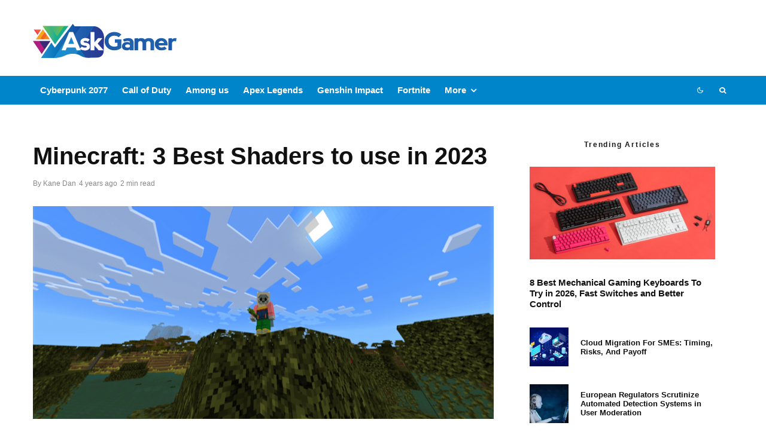

--- FILE ---
content_type: text/html; charset=UTF-8
request_url: https://askgamer.com/minecraft-3-best-shaders-to-use-in-2022/
body_size: 35873
content:
<!DOCTYPE html>
<html lang="en-US" prefix="og: https://ogp.me/ns#">
<head><meta charset="UTF-8"><script>if(navigator.userAgent.match(/MSIE|Internet Explorer/i)||navigator.userAgent.match(/Trident\/7\..*?rv:11/i)){var href=document.location.href;if(!href.match(/[?&]nowprocket/)){if(href.indexOf("?")==-1){if(href.indexOf("#")==-1){document.location.href=href+"?nowprocket=1"}else{document.location.href=href.replace("#","?nowprocket=1#")}}else{if(href.indexOf("#")==-1){document.location.href=href+"&nowprocket=1"}else{document.location.href=href.replace("#","&nowprocket=1#")}}}}</script><script>(()=>{class RocketLazyLoadScripts{constructor(){this.v="2.0.4",this.userEvents=["keydown","keyup","mousedown","mouseup","mousemove","mouseover","mouseout","touchmove","touchstart","touchend","touchcancel","wheel","click","dblclick","input"],this.attributeEvents=["onblur","onclick","oncontextmenu","ondblclick","onfocus","onmousedown","onmouseenter","onmouseleave","onmousemove","onmouseout","onmouseover","onmouseup","onmousewheel","onscroll","onsubmit"]}async t(){this.i(),this.o(),/iP(ad|hone)/.test(navigator.userAgent)&&this.h(),this.u(),this.l(this),this.m(),this.k(this),this.p(this),this._(),await Promise.all([this.R(),this.L()]),this.lastBreath=Date.now(),this.S(this),this.P(),this.D(),this.O(),this.M(),await this.C(this.delayedScripts.normal),await this.C(this.delayedScripts.defer),await this.C(this.delayedScripts.async),await this.T(),await this.F(),await this.j(),await this.A(),window.dispatchEvent(new Event("rocket-allScriptsLoaded")),this.everythingLoaded=!0,this.lastTouchEnd&&await new Promise(t=>setTimeout(t,500-Date.now()+this.lastTouchEnd)),this.I(),this.H(),this.U(),this.W()}i(){this.CSPIssue=sessionStorage.getItem("rocketCSPIssue"),document.addEventListener("securitypolicyviolation",t=>{this.CSPIssue||"script-src-elem"!==t.violatedDirective||"data"!==t.blockedURI||(this.CSPIssue=!0,sessionStorage.setItem("rocketCSPIssue",!0))},{isRocket:!0})}o(){window.addEventListener("pageshow",t=>{this.persisted=t.persisted,this.realWindowLoadedFired=!0},{isRocket:!0}),window.addEventListener("pagehide",()=>{this.onFirstUserAction=null},{isRocket:!0})}h(){let t;function e(e){t=e}window.addEventListener("touchstart",e,{isRocket:!0}),window.addEventListener("touchend",function i(o){o.changedTouches[0]&&t.changedTouches[0]&&Math.abs(o.changedTouches[0].pageX-t.changedTouches[0].pageX)<10&&Math.abs(o.changedTouches[0].pageY-t.changedTouches[0].pageY)<10&&o.timeStamp-t.timeStamp<200&&(window.removeEventListener("touchstart",e,{isRocket:!0}),window.removeEventListener("touchend",i,{isRocket:!0}),"INPUT"===o.target.tagName&&"text"===o.target.type||(o.target.dispatchEvent(new TouchEvent("touchend",{target:o.target,bubbles:!0})),o.target.dispatchEvent(new MouseEvent("mouseover",{target:o.target,bubbles:!0})),o.target.dispatchEvent(new PointerEvent("click",{target:o.target,bubbles:!0,cancelable:!0,detail:1,clientX:o.changedTouches[0].clientX,clientY:o.changedTouches[0].clientY})),event.preventDefault()))},{isRocket:!0})}q(t){this.userActionTriggered||("mousemove"!==t.type||this.firstMousemoveIgnored?"keyup"===t.type||"mouseover"===t.type||"mouseout"===t.type||(this.userActionTriggered=!0,this.onFirstUserAction&&this.onFirstUserAction()):this.firstMousemoveIgnored=!0),"click"===t.type&&t.preventDefault(),t.stopPropagation(),t.stopImmediatePropagation(),"touchstart"===this.lastEvent&&"touchend"===t.type&&(this.lastTouchEnd=Date.now()),"click"===t.type&&(this.lastTouchEnd=0),this.lastEvent=t.type,t.composedPath&&t.composedPath()[0].getRootNode()instanceof ShadowRoot&&(t.rocketTarget=t.composedPath()[0]),this.savedUserEvents.push(t)}u(){this.savedUserEvents=[],this.userEventHandler=this.q.bind(this),this.userEvents.forEach(t=>window.addEventListener(t,this.userEventHandler,{passive:!1,isRocket:!0})),document.addEventListener("visibilitychange",this.userEventHandler,{isRocket:!0})}U(){this.userEvents.forEach(t=>window.removeEventListener(t,this.userEventHandler,{passive:!1,isRocket:!0})),document.removeEventListener("visibilitychange",this.userEventHandler,{isRocket:!0}),this.savedUserEvents.forEach(t=>{(t.rocketTarget||t.target).dispatchEvent(new window[t.constructor.name](t.type,t))})}m(){const t="return false",e=Array.from(this.attributeEvents,t=>"data-rocket-"+t),i="["+this.attributeEvents.join("],[")+"]",o="[data-rocket-"+this.attributeEvents.join("],[data-rocket-")+"]",s=(e,i,o)=>{o&&o!==t&&(e.setAttribute("data-rocket-"+i,o),e["rocket"+i]=new Function("event",o),e.setAttribute(i,t))};new MutationObserver(t=>{for(const n of t)"attributes"===n.type&&(n.attributeName.startsWith("data-rocket-")||this.everythingLoaded?n.attributeName.startsWith("data-rocket-")&&this.everythingLoaded&&this.N(n.target,n.attributeName.substring(12)):s(n.target,n.attributeName,n.target.getAttribute(n.attributeName))),"childList"===n.type&&n.addedNodes.forEach(t=>{if(t.nodeType===Node.ELEMENT_NODE)if(this.everythingLoaded)for(const i of[t,...t.querySelectorAll(o)])for(const t of i.getAttributeNames())e.includes(t)&&this.N(i,t.substring(12));else for(const e of[t,...t.querySelectorAll(i)])for(const t of e.getAttributeNames())this.attributeEvents.includes(t)&&s(e,t,e.getAttribute(t))})}).observe(document,{subtree:!0,childList:!0,attributeFilter:[...this.attributeEvents,...e]})}I(){this.attributeEvents.forEach(t=>{document.querySelectorAll("[data-rocket-"+t+"]").forEach(e=>{this.N(e,t)})})}N(t,e){const i=t.getAttribute("data-rocket-"+e);i&&(t.setAttribute(e,i),t.removeAttribute("data-rocket-"+e))}k(t){Object.defineProperty(HTMLElement.prototype,"onclick",{get(){return this.rocketonclick||null},set(e){this.rocketonclick=e,this.setAttribute(t.everythingLoaded?"onclick":"data-rocket-onclick","this.rocketonclick(event)")}})}S(t){function e(e,i){let o=e[i];e[i]=null,Object.defineProperty(e,i,{get:()=>o,set(s){t.everythingLoaded?o=s:e["rocket"+i]=o=s}})}e(document,"onreadystatechange"),e(window,"onload"),e(window,"onpageshow");try{Object.defineProperty(document,"readyState",{get:()=>t.rocketReadyState,set(e){t.rocketReadyState=e},configurable:!0}),document.readyState="loading"}catch(t){console.log("WPRocket DJE readyState conflict, bypassing")}}l(t){this.originalAddEventListener=EventTarget.prototype.addEventListener,this.originalRemoveEventListener=EventTarget.prototype.removeEventListener,this.savedEventListeners=[],EventTarget.prototype.addEventListener=function(e,i,o){o&&o.isRocket||!t.B(e,this)&&!t.userEvents.includes(e)||t.B(e,this)&&!t.userActionTriggered||e.startsWith("rocket-")||t.everythingLoaded?t.originalAddEventListener.call(this,e,i,o):(t.savedEventListeners.push({target:this,remove:!1,type:e,func:i,options:o}),"mouseenter"!==e&&"mouseleave"!==e||t.originalAddEventListener.call(this,e,t.savedUserEvents.push,o))},EventTarget.prototype.removeEventListener=function(e,i,o){o&&o.isRocket||!t.B(e,this)&&!t.userEvents.includes(e)||t.B(e,this)&&!t.userActionTriggered||e.startsWith("rocket-")||t.everythingLoaded?t.originalRemoveEventListener.call(this,e,i,o):t.savedEventListeners.push({target:this,remove:!0,type:e,func:i,options:o})}}J(t,e){this.savedEventListeners=this.savedEventListeners.filter(i=>{let o=i.type,s=i.target||window;return e!==o||t!==s||(this.B(o,s)&&(i.type="rocket-"+o),this.$(i),!1)})}H(){EventTarget.prototype.addEventListener=this.originalAddEventListener,EventTarget.prototype.removeEventListener=this.originalRemoveEventListener,this.savedEventListeners.forEach(t=>this.$(t))}$(t){t.remove?this.originalRemoveEventListener.call(t.target,t.type,t.func,t.options):this.originalAddEventListener.call(t.target,t.type,t.func,t.options)}p(t){let e;function i(e){return t.everythingLoaded?e:e.split(" ").map(t=>"load"===t||t.startsWith("load.")?"rocket-jquery-load":t).join(" ")}function o(o){function s(e){const s=o.fn[e];o.fn[e]=o.fn.init.prototype[e]=function(){return this[0]===window&&t.userActionTriggered&&("string"==typeof arguments[0]||arguments[0]instanceof String?arguments[0]=i(arguments[0]):"object"==typeof arguments[0]&&Object.keys(arguments[0]).forEach(t=>{const e=arguments[0][t];delete arguments[0][t],arguments[0][i(t)]=e})),s.apply(this,arguments),this}}if(o&&o.fn&&!t.allJQueries.includes(o)){const e={DOMContentLoaded:[],"rocket-DOMContentLoaded":[]};for(const t in e)document.addEventListener(t,()=>{e[t].forEach(t=>t())},{isRocket:!0});o.fn.ready=o.fn.init.prototype.ready=function(i){function s(){parseInt(o.fn.jquery)>2?setTimeout(()=>i.bind(document)(o)):i.bind(document)(o)}return"function"==typeof i&&(t.realDomReadyFired?!t.userActionTriggered||t.fauxDomReadyFired?s():e["rocket-DOMContentLoaded"].push(s):e.DOMContentLoaded.push(s)),o([])},s("on"),s("one"),s("off"),t.allJQueries.push(o)}e=o}t.allJQueries=[],o(window.jQuery),Object.defineProperty(window,"jQuery",{get:()=>e,set(t){o(t)}})}P(){const t=new Map;document.write=document.writeln=function(e){const i=document.currentScript,o=document.createRange(),s=i.parentElement;let n=t.get(i);void 0===n&&(n=i.nextSibling,t.set(i,n));const c=document.createDocumentFragment();o.setStart(c,0),c.appendChild(o.createContextualFragment(e)),s.insertBefore(c,n)}}async R(){return new Promise(t=>{this.userActionTriggered?t():this.onFirstUserAction=t})}async L(){return new Promise(t=>{document.addEventListener("DOMContentLoaded",()=>{this.realDomReadyFired=!0,t()},{isRocket:!0})})}async j(){return this.realWindowLoadedFired?Promise.resolve():new Promise(t=>{window.addEventListener("load",t,{isRocket:!0})})}M(){this.pendingScripts=[];this.scriptsMutationObserver=new MutationObserver(t=>{for(const e of t)e.addedNodes.forEach(t=>{"SCRIPT"!==t.tagName||t.noModule||t.isWPRocket||this.pendingScripts.push({script:t,promise:new Promise(e=>{const i=()=>{const i=this.pendingScripts.findIndex(e=>e.script===t);i>=0&&this.pendingScripts.splice(i,1),e()};t.addEventListener("load",i,{isRocket:!0}),t.addEventListener("error",i,{isRocket:!0}),setTimeout(i,1e3)})})})}),this.scriptsMutationObserver.observe(document,{childList:!0,subtree:!0})}async F(){await this.X(),this.pendingScripts.length?(await this.pendingScripts[0].promise,await this.F()):this.scriptsMutationObserver.disconnect()}D(){this.delayedScripts={normal:[],async:[],defer:[]},document.querySelectorAll("script[type$=rocketlazyloadscript]").forEach(t=>{t.hasAttribute("data-rocket-src")?t.hasAttribute("async")&&!1!==t.async?this.delayedScripts.async.push(t):t.hasAttribute("defer")&&!1!==t.defer||"module"===t.getAttribute("data-rocket-type")?this.delayedScripts.defer.push(t):this.delayedScripts.normal.push(t):this.delayedScripts.normal.push(t)})}async _(){await this.L();let t=[];document.querySelectorAll("script[type$=rocketlazyloadscript][data-rocket-src]").forEach(e=>{let i=e.getAttribute("data-rocket-src");if(i&&!i.startsWith("data:")){i.startsWith("//")&&(i=location.protocol+i);try{const o=new URL(i).origin;o!==location.origin&&t.push({src:o,crossOrigin:e.crossOrigin||"module"===e.getAttribute("data-rocket-type")})}catch(t){}}}),t=[...new Map(t.map(t=>[JSON.stringify(t),t])).values()],this.Y(t,"preconnect")}async G(t){if(await this.K(),!0!==t.noModule||!("noModule"in HTMLScriptElement.prototype))return new Promise(e=>{let i;function o(){(i||t).setAttribute("data-rocket-status","executed"),e()}try{if(navigator.userAgent.includes("Firefox/")||""===navigator.vendor||this.CSPIssue)i=document.createElement("script"),[...t.attributes].forEach(t=>{let e=t.nodeName;"type"!==e&&("data-rocket-type"===e&&(e="type"),"data-rocket-src"===e&&(e="src"),i.setAttribute(e,t.nodeValue))}),t.text&&(i.text=t.text),t.nonce&&(i.nonce=t.nonce),i.hasAttribute("src")?(i.addEventListener("load",o,{isRocket:!0}),i.addEventListener("error",()=>{i.setAttribute("data-rocket-status","failed-network"),e()},{isRocket:!0}),setTimeout(()=>{i.isConnected||e()},1)):(i.text=t.text,o()),i.isWPRocket=!0,t.parentNode.replaceChild(i,t);else{const i=t.getAttribute("data-rocket-type"),s=t.getAttribute("data-rocket-src");i?(t.type=i,t.removeAttribute("data-rocket-type")):t.removeAttribute("type"),t.addEventListener("load",o,{isRocket:!0}),t.addEventListener("error",i=>{this.CSPIssue&&i.target.src.startsWith("data:")?(console.log("WPRocket: CSP fallback activated"),t.removeAttribute("src"),this.G(t).then(e)):(t.setAttribute("data-rocket-status","failed-network"),e())},{isRocket:!0}),s?(t.fetchPriority="high",t.removeAttribute("data-rocket-src"),t.src=s):t.src="data:text/javascript;base64,"+window.btoa(unescape(encodeURIComponent(t.text)))}}catch(i){t.setAttribute("data-rocket-status","failed-transform"),e()}});t.setAttribute("data-rocket-status","skipped")}async C(t){const e=t.shift();return e?(e.isConnected&&await this.G(e),this.C(t)):Promise.resolve()}O(){this.Y([...this.delayedScripts.normal,...this.delayedScripts.defer,...this.delayedScripts.async],"preload")}Y(t,e){this.trash=this.trash||[];let i=!0;var o=document.createDocumentFragment();t.forEach(t=>{const s=t.getAttribute&&t.getAttribute("data-rocket-src")||t.src;if(s&&!s.startsWith("data:")){const n=document.createElement("link");n.href=s,n.rel=e,"preconnect"!==e&&(n.as="script",n.fetchPriority=i?"high":"low"),t.getAttribute&&"module"===t.getAttribute("data-rocket-type")&&(n.crossOrigin=!0),t.crossOrigin&&(n.crossOrigin=t.crossOrigin),t.integrity&&(n.integrity=t.integrity),t.nonce&&(n.nonce=t.nonce),o.appendChild(n),this.trash.push(n),i=!1}}),document.head.appendChild(o)}W(){this.trash.forEach(t=>t.remove())}async T(){try{document.readyState="interactive"}catch(t){}this.fauxDomReadyFired=!0;try{await this.K(),this.J(document,"readystatechange"),document.dispatchEvent(new Event("rocket-readystatechange")),await this.K(),document.rocketonreadystatechange&&document.rocketonreadystatechange(),await this.K(),this.J(document,"DOMContentLoaded"),document.dispatchEvent(new Event("rocket-DOMContentLoaded")),await this.K(),this.J(window,"DOMContentLoaded"),window.dispatchEvent(new Event("rocket-DOMContentLoaded"))}catch(t){console.error(t)}}async A(){try{document.readyState="complete"}catch(t){}try{await this.K(),this.J(document,"readystatechange"),document.dispatchEvent(new Event("rocket-readystatechange")),await this.K(),document.rocketonreadystatechange&&document.rocketonreadystatechange(),await this.K(),this.J(window,"load"),window.dispatchEvent(new Event("rocket-load")),await this.K(),window.rocketonload&&window.rocketonload(),await this.K(),this.allJQueries.forEach(t=>t(window).trigger("rocket-jquery-load")),await this.K(),this.J(window,"pageshow");const t=new Event("rocket-pageshow");t.persisted=this.persisted,window.dispatchEvent(t),await this.K(),window.rocketonpageshow&&window.rocketonpageshow({persisted:this.persisted})}catch(t){console.error(t)}}async K(){Date.now()-this.lastBreath>45&&(await this.X(),this.lastBreath=Date.now())}async X(){return document.hidden?new Promise(t=>setTimeout(t)):new Promise(t=>requestAnimationFrame(t))}B(t,e){return e===document&&"readystatechange"===t||(e===document&&"DOMContentLoaded"===t||(e===window&&"DOMContentLoaded"===t||(e===window&&"load"===t||e===window&&"pageshow"===t)))}static run(){(new RocketLazyLoadScripts).t()}}RocketLazyLoadScripts.run()})();</script>
	
			<meta name="viewport" content="width=device-width, initial-scale=1">
		<link rel="profile" href="https://gmpg.org/xfn/11">
		<meta name="theme-color" content="#0a0000">
	
<!-- Search Engine Optimization by Rank Math - https://rankmath.com/ -->
<title>Minecraft: 3 Best Shaders to use in 2023 - Ask Gamer</title>
<meta name="description" content="Minecraft is well-known for being easy to run. But even the base game can look amazing with the highest settings preset. Well, that is not enough for many"/>
<meta name="robots" content="follow, index, max-snippet:-1, max-video-preview:-1, max-image-preview:large"/>
<link rel="canonical" href="https://askgamer.com/minecraft-3-best-shaders-to-use-in-2022/" />
<meta property="og:locale" content="en_US" />
<meta property="og:type" content="article" />
<meta property="og:title" content="Minecraft: 3 Best Shaders to use in 2023 - Ask Gamer" />
<meta property="og:description" content="Minecraft is well-known for being easy to run. But even the base game can look amazing with the highest settings preset. Well, that is not enough for many" />
<meta property="og:url" content="https://askgamer.com/minecraft-3-best-shaders-to-use-in-2022/" />
<meta property="og:site_name" content="Ask Gamer" />
<meta property="article:publisher" content="https://www.facebook.com/JustAskGamer" />
<meta property="article:tag" content="2022" />
<meta property="article:tag" content="Guide" />
<meta property="article:tag" content="How to" />
<meta property="article:tag" content="Minecraft" />
<meta property="article:tag" content="Mobile" />
<meta property="article:tag" content="Mods" />
<meta property="article:tag" content="PC" />
<meta property="article:tag" content="Shaders pack" />
<meta property="article:tag" content="Xbox" />
<meta property="article:section" content="Featured" />
<meta property="og:updated_time" content="2022-04-14T07:53:22+00:00" />
<meta property="og:image" content="https://askgamer.com/wp-content/uploads/2022/04/gsegseg-1.png" />
<meta property="og:image:secure_url" content="https://askgamer.com/wp-content/uploads/2022/04/gsegseg-1.png" />
<meta property="og:image:width" content="1366" />
<meta property="og:image:height" content="768" />
<meta property="og:image:alt" content="Minecraft" />
<meta property="og:image:type" content="image/png" />
<meta property="article:published_time" content="2022-04-14T07:52:26+00:00" />
<meta property="article:modified_time" content="2022-04-14T07:53:22+00:00" />
<meta name="twitter:card" content="summary_large_image" />
<meta name="twitter:title" content="Minecraft: 3 Best Shaders to use in 2023 - Ask Gamer" />
<meta name="twitter:description" content="Minecraft is well-known for being easy to run. But even the base game can look amazing with the highest settings preset. Well, that is not enough for many" />
<meta name="twitter:site" content="@https://twitter.com/justAskgamer" />
<meta name="twitter:creator" content="@https://twitter.com/justAskgamer" />
<meta name="twitter:image" content="https://askgamer.com/wp-content/uploads/2022/04/gsegseg-1.png" />
<meta name="twitter:label1" content="Written by" />
<meta name="twitter:data1" content="Kane Dan" />
<meta name="twitter:label2" content="Time to read" />
<meta name="twitter:data2" content="2 minutes" />
<script type="application/ld+json" class="rank-math-schema">{"@context":"https://schema.org","@graph":[{"@type":["Person","Organization"],"@id":"https://askgamer.com/#person","name":"AskGamer","sameAs":["https://www.facebook.com/JustAskGamer","https://twitter.com/https://twitter.com/justAskgamer"],"logo":{"@type":"ImageObject","@id":"https://askgamer.com/#logo","url":"https://askgamer.com/wp-content/uploads/2020/12/AskGamer-logo.png","contentUrl":"https://askgamer.com/wp-content/uploads/2020/12/AskGamer-logo.png","caption":"AskGamer","inLanguage":"en-US"},"image":{"@type":"ImageObject","@id":"https://askgamer.com/#logo","url":"https://askgamer.com/wp-content/uploads/2020/12/AskGamer-logo.png","contentUrl":"https://askgamer.com/wp-content/uploads/2020/12/AskGamer-logo.png","caption":"AskGamer","inLanguage":"en-US"}},{"@type":"WebSite","@id":"https://askgamer.com/#website","url":"https://askgamer.com","name":"AskGamer","publisher":{"@id":"https://askgamer.com/#person"},"inLanguage":"en-US"},{"@type":"ImageObject","@id":"https://askgamer.com/wp-content/uploads/2022/04/gsegseg-1.png","url":"https://askgamer.com/wp-content/uploads/2022/04/gsegseg-1.png","width":"1366","height":"768","inLanguage":"en-US"},{"@type":"WebPage","@id":"https://askgamer.com/minecraft-3-best-shaders-to-use-in-2022/#webpage","url":"https://askgamer.com/minecraft-3-best-shaders-to-use-in-2022/","name":"Minecraft: 3 Best Shaders to use in 2023 - Ask Gamer","datePublished":"2022-04-14T07:52:26+00:00","dateModified":"2022-04-14T07:53:22+00:00","isPartOf":{"@id":"https://askgamer.com/#website"},"primaryImageOfPage":{"@id":"https://askgamer.com/wp-content/uploads/2022/04/gsegseg-1.png"},"inLanguage":"en-US"},{"@type":"Person","@id":"https://askgamer.com/author/knjazmilos/","name":"Kane Dan","url":"https://askgamer.com/author/knjazmilos/","image":{"@type":"ImageObject","@id":"https://secure.gravatar.com/avatar/77f36eeab64db700a5b21f9fcf3dbff1682be7e6f36faa1c15b72c65ffd7d988?s=96&amp;d=mm&amp;r=g","url":"https://secure.gravatar.com/avatar/77f36eeab64db700a5b21f9fcf3dbff1682be7e6f36faa1c15b72c65ffd7d988?s=96&amp;d=mm&amp;r=g","caption":"Kane Dan","inLanguage":"en-US"}},{"@type":"BlogPosting","headline":"Minecraft: 3 Best Shaders to use in 2023 - Ask Gamer","keywords":"Minecraft","datePublished":"2022-04-14T07:52:26+00:00","dateModified":"2022-04-14T07:53:22+00:00","articleSection":"Featured, Guides, How-to, Minecraft, Mobile, PC, Xbox","author":{"@id":"https://askgamer.com/author/knjazmilos/","name":"Kane Dan"},"publisher":{"@id":"https://askgamer.com/#person"},"description":"Minecraft is well-known for being easy to run. But even the base game can look amazing with the highest settings preset. Well, that is not enough for many","name":"Minecraft: 3 Best Shaders to use in 2023 - Ask Gamer","@id":"https://askgamer.com/minecraft-3-best-shaders-to-use-in-2022/#richSnippet","isPartOf":{"@id":"https://askgamer.com/minecraft-3-best-shaders-to-use-in-2022/#webpage"},"image":{"@id":"https://askgamer.com/wp-content/uploads/2022/04/gsegseg-1.png"},"inLanguage":"en-US","mainEntityOfPage":{"@id":"https://askgamer.com/minecraft-3-best-shaders-to-use-in-2022/#webpage"}}]}</script>
<!-- /Rank Math WordPress SEO plugin -->

<link rel='dns-prefetch' href='//www.google.com' />


<link rel="alternate" type="application/rss+xml" title="Ask Gamer &raquo; Feed" href="https://askgamer.com/feed/" />
<link rel="alternate" type="application/rss+xml" title="Ask Gamer &raquo; Comments Feed" href="https://askgamer.com/comments/feed/" />
<link rel="alternate" type="application/rss+xml" title="Ask Gamer &raquo; Minecraft: 3 Best Shaders to use in 2023 Comments Feed" href="https://askgamer.com/minecraft-3-best-shaders-to-use-in-2022/feed/" />
<style id='wp-img-auto-sizes-contain-inline-css' type='text/css'>
img:is([sizes=auto i],[sizes^="auto," i]){contain-intrinsic-size:3000px 1500px}
/*# sourceURL=wp-img-auto-sizes-contain-inline-css */
</style>
<link data-minify="1" rel='stylesheet' id='dashicons-css' href='https://askgamer.com/wp-content/cache/min/1/wp-includes/css/dashicons.min.css?ver=1674826888' type='text/css' media='all' />
<link data-minify="1" rel='stylesheet' id='post-views-counter-frontend-css' href='https://askgamer.com/wp-content/cache/min/1/wp-content/plugins/post-views-counter/css/frontend.css?ver=1766398729' type='text/css' media='all' />
<style id='wp-block-library-inline-css' type='text/css'>
:root{--wp-block-synced-color:#7a00df;--wp-block-synced-color--rgb:122,0,223;--wp-bound-block-color:var(--wp-block-synced-color);--wp-editor-canvas-background:#ddd;--wp-admin-theme-color:#007cba;--wp-admin-theme-color--rgb:0,124,186;--wp-admin-theme-color-darker-10:#006ba1;--wp-admin-theme-color-darker-10--rgb:0,107,160.5;--wp-admin-theme-color-darker-20:#005a87;--wp-admin-theme-color-darker-20--rgb:0,90,135;--wp-admin-border-width-focus:2px}@media (min-resolution:192dpi){:root{--wp-admin-border-width-focus:1.5px}}.wp-element-button{cursor:pointer}:root .has-very-light-gray-background-color{background-color:#eee}:root .has-very-dark-gray-background-color{background-color:#313131}:root .has-very-light-gray-color{color:#eee}:root .has-very-dark-gray-color{color:#313131}:root .has-vivid-green-cyan-to-vivid-cyan-blue-gradient-background{background:linear-gradient(135deg,#00d084,#0693e3)}:root .has-purple-crush-gradient-background{background:linear-gradient(135deg,#34e2e4,#4721fb 50%,#ab1dfe)}:root .has-hazy-dawn-gradient-background{background:linear-gradient(135deg,#faaca8,#dad0ec)}:root .has-subdued-olive-gradient-background{background:linear-gradient(135deg,#fafae1,#67a671)}:root .has-atomic-cream-gradient-background{background:linear-gradient(135deg,#fdd79a,#004a59)}:root .has-nightshade-gradient-background{background:linear-gradient(135deg,#330968,#31cdcf)}:root .has-midnight-gradient-background{background:linear-gradient(135deg,#020381,#2874fc)}:root{--wp--preset--font-size--normal:16px;--wp--preset--font-size--huge:42px}.has-regular-font-size{font-size:1em}.has-larger-font-size{font-size:2.625em}.has-normal-font-size{font-size:var(--wp--preset--font-size--normal)}.has-huge-font-size{font-size:var(--wp--preset--font-size--huge)}.has-text-align-center{text-align:center}.has-text-align-left{text-align:left}.has-text-align-right{text-align:right}.has-fit-text{white-space:nowrap!important}#end-resizable-editor-section{display:none}.aligncenter{clear:both}.items-justified-left{justify-content:flex-start}.items-justified-center{justify-content:center}.items-justified-right{justify-content:flex-end}.items-justified-space-between{justify-content:space-between}.screen-reader-text{border:0;clip-path:inset(50%);height:1px;margin:-1px;overflow:hidden;padding:0;position:absolute;width:1px;word-wrap:normal!important}.screen-reader-text:focus{background-color:#ddd;clip-path:none;color:#444;display:block;font-size:1em;height:auto;left:5px;line-height:normal;padding:15px 23px 14px;text-decoration:none;top:5px;width:auto;z-index:100000}html :where(.has-border-color){border-style:solid}html :where([style*=border-top-color]){border-top-style:solid}html :where([style*=border-right-color]){border-right-style:solid}html :where([style*=border-bottom-color]){border-bottom-style:solid}html :where([style*=border-left-color]){border-left-style:solid}html :where([style*=border-width]){border-style:solid}html :where([style*=border-top-width]){border-top-style:solid}html :where([style*=border-right-width]){border-right-style:solid}html :where([style*=border-bottom-width]){border-bottom-style:solid}html :where([style*=border-left-width]){border-left-style:solid}html :where(img[class*=wp-image-]){height:auto;max-width:100%}:where(figure){margin:0 0 1em}html :where(.is-position-sticky){--wp-admin--admin-bar--position-offset:var(--wp-admin--admin-bar--height,0px)}@media screen and (max-width:600px){html :where(.is-position-sticky){--wp-admin--admin-bar--position-offset:0px}}

/*# sourceURL=wp-block-library-inline-css */
</style><style id='global-styles-inline-css' type='text/css'>
:root{--wp--preset--aspect-ratio--square: 1;--wp--preset--aspect-ratio--4-3: 4/3;--wp--preset--aspect-ratio--3-4: 3/4;--wp--preset--aspect-ratio--3-2: 3/2;--wp--preset--aspect-ratio--2-3: 2/3;--wp--preset--aspect-ratio--16-9: 16/9;--wp--preset--aspect-ratio--9-16: 9/16;--wp--preset--color--black: #000000;--wp--preset--color--cyan-bluish-gray: #abb8c3;--wp--preset--color--white: #ffffff;--wp--preset--color--pale-pink: #f78da7;--wp--preset--color--vivid-red: #cf2e2e;--wp--preset--color--luminous-vivid-orange: #ff6900;--wp--preset--color--luminous-vivid-amber: #fcb900;--wp--preset--color--light-green-cyan: #7bdcb5;--wp--preset--color--vivid-green-cyan: #00d084;--wp--preset--color--pale-cyan-blue: #8ed1fc;--wp--preset--color--vivid-cyan-blue: #0693e3;--wp--preset--color--vivid-purple: #9b51e0;--wp--preset--gradient--vivid-cyan-blue-to-vivid-purple: linear-gradient(135deg,rgb(6,147,227) 0%,rgb(155,81,224) 100%);--wp--preset--gradient--light-green-cyan-to-vivid-green-cyan: linear-gradient(135deg,rgb(122,220,180) 0%,rgb(0,208,130) 100%);--wp--preset--gradient--luminous-vivid-amber-to-luminous-vivid-orange: linear-gradient(135deg,rgb(252,185,0) 0%,rgb(255,105,0) 100%);--wp--preset--gradient--luminous-vivid-orange-to-vivid-red: linear-gradient(135deg,rgb(255,105,0) 0%,rgb(207,46,46) 100%);--wp--preset--gradient--very-light-gray-to-cyan-bluish-gray: linear-gradient(135deg,rgb(238,238,238) 0%,rgb(169,184,195) 100%);--wp--preset--gradient--cool-to-warm-spectrum: linear-gradient(135deg,rgb(74,234,220) 0%,rgb(151,120,209) 20%,rgb(207,42,186) 40%,rgb(238,44,130) 60%,rgb(251,105,98) 80%,rgb(254,248,76) 100%);--wp--preset--gradient--blush-light-purple: linear-gradient(135deg,rgb(255,206,236) 0%,rgb(152,150,240) 100%);--wp--preset--gradient--blush-bordeaux: linear-gradient(135deg,rgb(254,205,165) 0%,rgb(254,45,45) 50%,rgb(107,0,62) 100%);--wp--preset--gradient--luminous-dusk: linear-gradient(135deg,rgb(255,203,112) 0%,rgb(199,81,192) 50%,rgb(65,88,208) 100%);--wp--preset--gradient--pale-ocean: linear-gradient(135deg,rgb(255,245,203) 0%,rgb(182,227,212) 50%,rgb(51,167,181) 100%);--wp--preset--gradient--electric-grass: linear-gradient(135deg,rgb(202,248,128) 0%,rgb(113,206,126) 100%);--wp--preset--gradient--midnight: linear-gradient(135deg,rgb(2,3,129) 0%,rgb(40,116,252) 100%);--wp--preset--font-size--small: 13px;--wp--preset--font-size--medium: 20px;--wp--preset--font-size--large: 36px;--wp--preset--font-size--x-large: 42px;--wp--preset--spacing--20: 0.44rem;--wp--preset--spacing--30: 0.67rem;--wp--preset--spacing--40: 1rem;--wp--preset--spacing--50: 1.5rem;--wp--preset--spacing--60: 2.25rem;--wp--preset--spacing--70: 3.38rem;--wp--preset--spacing--80: 5.06rem;--wp--preset--shadow--natural: 6px 6px 9px rgba(0, 0, 0, 0.2);--wp--preset--shadow--deep: 12px 12px 50px rgba(0, 0, 0, 0.4);--wp--preset--shadow--sharp: 6px 6px 0px rgba(0, 0, 0, 0.2);--wp--preset--shadow--outlined: 6px 6px 0px -3px rgb(255, 255, 255), 6px 6px rgb(0, 0, 0);--wp--preset--shadow--crisp: 6px 6px 0px rgb(0, 0, 0);}:where(.is-layout-flex){gap: 0.5em;}:where(.is-layout-grid){gap: 0.5em;}body .is-layout-flex{display: flex;}.is-layout-flex{flex-wrap: wrap;align-items: center;}.is-layout-flex > :is(*, div){margin: 0;}body .is-layout-grid{display: grid;}.is-layout-grid > :is(*, div){margin: 0;}:where(.wp-block-columns.is-layout-flex){gap: 2em;}:where(.wp-block-columns.is-layout-grid){gap: 2em;}:where(.wp-block-post-template.is-layout-flex){gap: 1.25em;}:where(.wp-block-post-template.is-layout-grid){gap: 1.25em;}.has-black-color{color: var(--wp--preset--color--black) !important;}.has-cyan-bluish-gray-color{color: var(--wp--preset--color--cyan-bluish-gray) !important;}.has-white-color{color: var(--wp--preset--color--white) !important;}.has-pale-pink-color{color: var(--wp--preset--color--pale-pink) !important;}.has-vivid-red-color{color: var(--wp--preset--color--vivid-red) !important;}.has-luminous-vivid-orange-color{color: var(--wp--preset--color--luminous-vivid-orange) !important;}.has-luminous-vivid-amber-color{color: var(--wp--preset--color--luminous-vivid-amber) !important;}.has-light-green-cyan-color{color: var(--wp--preset--color--light-green-cyan) !important;}.has-vivid-green-cyan-color{color: var(--wp--preset--color--vivid-green-cyan) !important;}.has-pale-cyan-blue-color{color: var(--wp--preset--color--pale-cyan-blue) !important;}.has-vivid-cyan-blue-color{color: var(--wp--preset--color--vivid-cyan-blue) !important;}.has-vivid-purple-color{color: var(--wp--preset--color--vivid-purple) !important;}.has-black-background-color{background-color: var(--wp--preset--color--black) !important;}.has-cyan-bluish-gray-background-color{background-color: var(--wp--preset--color--cyan-bluish-gray) !important;}.has-white-background-color{background-color: var(--wp--preset--color--white) !important;}.has-pale-pink-background-color{background-color: var(--wp--preset--color--pale-pink) !important;}.has-vivid-red-background-color{background-color: var(--wp--preset--color--vivid-red) !important;}.has-luminous-vivid-orange-background-color{background-color: var(--wp--preset--color--luminous-vivid-orange) !important;}.has-luminous-vivid-amber-background-color{background-color: var(--wp--preset--color--luminous-vivid-amber) !important;}.has-light-green-cyan-background-color{background-color: var(--wp--preset--color--light-green-cyan) !important;}.has-vivid-green-cyan-background-color{background-color: var(--wp--preset--color--vivid-green-cyan) !important;}.has-pale-cyan-blue-background-color{background-color: var(--wp--preset--color--pale-cyan-blue) !important;}.has-vivid-cyan-blue-background-color{background-color: var(--wp--preset--color--vivid-cyan-blue) !important;}.has-vivid-purple-background-color{background-color: var(--wp--preset--color--vivid-purple) !important;}.has-black-border-color{border-color: var(--wp--preset--color--black) !important;}.has-cyan-bluish-gray-border-color{border-color: var(--wp--preset--color--cyan-bluish-gray) !important;}.has-white-border-color{border-color: var(--wp--preset--color--white) !important;}.has-pale-pink-border-color{border-color: var(--wp--preset--color--pale-pink) !important;}.has-vivid-red-border-color{border-color: var(--wp--preset--color--vivid-red) !important;}.has-luminous-vivid-orange-border-color{border-color: var(--wp--preset--color--luminous-vivid-orange) !important;}.has-luminous-vivid-amber-border-color{border-color: var(--wp--preset--color--luminous-vivid-amber) !important;}.has-light-green-cyan-border-color{border-color: var(--wp--preset--color--light-green-cyan) !important;}.has-vivid-green-cyan-border-color{border-color: var(--wp--preset--color--vivid-green-cyan) !important;}.has-pale-cyan-blue-border-color{border-color: var(--wp--preset--color--pale-cyan-blue) !important;}.has-vivid-cyan-blue-border-color{border-color: var(--wp--preset--color--vivid-cyan-blue) !important;}.has-vivid-purple-border-color{border-color: var(--wp--preset--color--vivid-purple) !important;}.has-vivid-cyan-blue-to-vivid-purple-gradient-background{background: var(--wp--preset--gradient--vivid-cyan-blue-to-vivid-purple) !important;}.has-light-green-cyan-to-vivid-green-cyan-gradient-background{background: var(--wp--preset--gradient--light-green-cyan-to-vivid-green-cyan) !important;}.has-luminous-vivid-amber-to-luminous-vivid-orange-gradient-background{background: var(--wp--preset--gradient--luminous-vivid-amber-to-luminous-vivid-orange) !important;}.has-luminous-vivid-orange-to-vivid-red-gradient-background{background: var(--wp--preset--gradient--luminous-vivid-orange-to-vivid-red) !important;}.has-very-light-gray-to-cyan-bluish-gray-gradient-background{background: var(--wp--preset--gradient--very-light-gray-to-cyan-bluish-gray) !important;}.has-cool-to-warm-spectrum-gradient-background{background: var(--wp--preset--gradient--cool-to-warm-spectrum) !important;}.has-blush-light-purple-gradient-background{background: var(--wp--preset--gradient--blush-light-purple) !important;}.has-blush-bordeaux-gradient-background{background: var(--wp--preset--gradient--blush-bordeaux) !important;}.has-luminous-dusk-gradient-background{background: var(--wp--preset--gradient--luminous-dusk) !important;}.has-pale-ocean-gradient-background{background: var(--wp--preset--gradient--pale-ocean) !important;}.has-electric-grass-gradient-background{background: var(--wp--preset--gradient--electric-grass) !important;}.has-midnight-gradient-background{background: var(--wp--preset--gradient--midnight) !important;}.has-small-font-size{font-size: var(--wp--preset--font-size--small) !important;}.has-medium-font-size{font-size: var(--wp--preset--font-size--medium) !important;}.has-large-font-size{font-size: var(--wp--preset--font-size--large) !important;}.has-x-large-font-size{font-size: var(--wp--preset--font-size--x-large) !important;}
/*# sourceURL=global-styles-inline-css */
</style>

<style id='classic-theme-styles-inline-css' type='text/css'>
/*! This file is auto-generated */
.wp-block-button__link{color:#fff;background-color:#32373c;border-radius:9999px;box-shadow:none;text-decoration:none;padding:calc(.667em + 2px) calc(1.333em + 2px);font-size:1.125em}.wp-block-file__button{background:#32373c;color:#fff;text-decoration:none}
/*# sourceURL=/wp-includes/css/classic-themes.min.css */
</style>
<style id='cfx-inline-css' type='text/css'>
#cfx{box-sizing:border-box;max-width:700px;padding:5px}#cfx fieldset{margin:0;padding:10px 0;border:0}#cfx label{display:block;margin:0;padding:0 0 5px 0;border:0}#cfx .cfx-input input{display:block;box-sizing:border-box;margin:0;border-radius:2px}#cfx .cfx-textarea textarea{display:block;box-sizing:border-box;height:150px;min-height:100px;margin:0;resize:vertical;border-radius:2px}#cfx .cfx-checkbox{margin:5px 0;padding:2px 5px;border-radius:2px}#cfx .cfx-checkbox label,#cfx .cfx-checkbox input{display:inline-block;vertical-align:middle}#cfx .cfx-checkbox input{margin:0 5px 0 0;position:relative;top:-1px}#cfx .cfx-checkbox label{padding:0;font-weight:normal}#cfx .cfx-agree a{display:inline;vertical-align:initial}#cfx .cfx-button{box-sizing:border-box;position:relative;display:inline-block;margin:20px 0 10px 0;padding:15px 20px;color:#fff;font-weight:bold;text-align:center;text-decoration:none;border-radius:2px;cursor:pointer;border:0;background:#4285f4;background:-webkit-linear-gradient(to bottom,#4387fd,#4683ea);background:linear-gradient(to bottom,#4387fd,#4683ea);box-shadow:0 1px 3px rgba(0,0,0,0.12),0 1px 2px rgba(0,0,0,0.24);transition:all 0.3s cubic-bezier(0.25,0.8,0.25,1)}#cfx .cfx-button:hover{box-shadow:0 14px 28px rgba(0,0,0,0.25),0 10px 10px rgba(0,0,0,0.22)}#cfx .cfx-button:active{background:#3c78dc;background:-webkit-linear-gradient(to bottom,#3c7ae4,#3f76d3);background:linear-gradient(to bottom,#3c7ae4,#3f76d3);box-shadow:inset 0 0 3px rgba(0,0,0,0.5)}#cfx .cfx-extra pre{white-space:-moz-pre-wrap;white-space:-pre-wrap;white-space:-o-pre-wrap;white-space:pre-wrap;word-wrap:break-word}#cfx .cfx-before-form,#cfx .cfx-before-results,#cfx .cfx-after-form,#cfx .cfx-after-results{padding:20px 0}#cfx .cfx-error{padding:5px 0}#cfx .cfx-errors,#cfx .cfx-success{margin:0 0 20px 0;padding:0 0 0 10px;border-left:10px solid #ff6f60}#cfx .cfx-success{border-color:#4ebaaa}#cfx .cfx-required input:not([type='checkbox']),#cfx .cfx-required textarea,#cfx .cfx-required .g-recaptcha,#cfx .cfx-required.cfx-checkbox{border:3px solid #ff6f60;border-left-width:10px}#cfx-noscript{color:red;font-weight:bold}#cfx .cfx-reset{display:none}#cfx .cfx-disabled{background-color:#98a0ac;box-shadow:none;cursor:wait}#cfx .cfx-powered-by{margin:20px 0 0 0;padding:2px 0 0 20px;font-style:italic;font-size:14px;line-height:20px;opacity:0.7;background-position:left center;background-size:14px 14px;background-repeat:no-repeat}@media only screen and (max-width:600px){#cfx .cfx-input input,#cfx .cfx-textarea textarea{width:100%}}
/*# sourceURL=cfx-inline-css */
</style>
<link rel='stylesheet' id='lets-review-api-css' href='https://askgamer.com/wp-content/plugins/lets-review/assets/css/style-api.min.css?ver=3.2.8' type='text/css' media='all' />
<link data-minify="1" rel='stylesheet' id='lets-social-count-css' href='https://askgamer.com/wp-content/cache/min/1/wp-content/plugins/lets-social-count/assets/css/style.css?ver=1674826888' type='text/css' media='all' />
<link data-minify="1" rel='stylesheet' id='c4wp-public-css' href='https://askgamer.com/wp-content/cache/min/1/wp-content/plugins/wp-captcha/assets/css/c4wp-public.css?ver=1674826888' type='text/css' media='all' />
<link data-minify="1" rel='stylesheet' id='mc4wp-form-themes-css' href='https://askgamer.com/wp-content/cache/min/1/wp-content/plugins/mailchimp-for-wp/assets/css/form-themes.css?ver=1674826888' type='text/css' media='all' />
<link rel='stylesheet' id='ez-toc-css' href='https://askgamer.com/wp-content/plugins/easy-table-of-contents/assets/css/screen.min.css?ver=2.0.80' type='text/css' media='all' />
<style id='ez-toc-inline-css' type='text/css'>
div#ez-toc-container .ez-toc-title {font-size: 120%;}div#ez-toc-container .ez-toc-title {font-weight: 500;}div#ez-toc-container ul li , div#ez-toc-container ul li a {font-size: 95%;}div#ez-toc-container ul li , div#ez-toc-container ul li a {font-weight: 500;}div#ez-toc-container nav ul ul li {font-size: 90%;}.ez-toc-box-title {font-weight: bold; margin-bottom: 10px; text-align: center; text-transform: uppercase; letter-spacing: 1px; color: #666; padding-bottom: 5px;position:absolute;top:-4%;left:5%;background-color: inherit;transition: top 0.3s ease;}.ez-toc-box-title.toc-closed {top:-25%;}
/*# sourceURL=ez-toc-inline-css */
</style>
<link rel='stylesheet' id='lets-live-blog-css' href='https://askgamer.com/wp-content/plugins/lets-live-blog/frontend/css/style.min.css?ver=1.1.1' type='text/css' media='all' />
<link data-minify="1" rel='stylesheet' id='lets-live-blog-icons-css' href='https://askgamer.com/wp-content/cache/min/1/wp-content/plugins/lets-live-blog/frontend/css/fonts/style.css?ver=1674826888' type='text/css' media='all' />
<link data-minify="1" rel='stylesheet' id='zeen-style-css' href='https://askgamer.com/wp-content/cache/min/1/wp-content/themes/zeen/assets/css/style.min.css?ver=1674826888' type='text/css' media='all' />
<style id='zeen-style-inline-css' type='text/css'>
.content-bg, .block-skin-5:not(.skin-inner), .block-skin-5.skin-inner > .tipi-row-inner-style, .article-layout-skin-1.title-cut-bl .hero-wrap .meta:before, .article-layout-skin-1.title-cut-bc .hero-wrap .meta:before, .article-layout-skin-1.title-cut-bl .hero-wrap .share-it:before, .article-layout-skin-1.title-cut-bc .hero-wrap .share-it:before, .standard-archive .page-header, .skin-dark .flickity-viewport, .zeen__var__options label { background: #ffffff;}a.zeen-pin-it{position: absolute}.background.mask {background-color: transparent}.side-author__wrap .mask a {display:inline-block;height:70px}.timed-pup,.modal-wrap {position:fixed;visibility:hidden}.to-top__fixed .to-top a{background-color:#000000; color: #fff}.site { background-color: #ffffff; }.splitter svg g { fill: #ffffff; }.inline-post .block article .title { font-size: 20px;}.fontfam-1 { font-family: 'Montserrat',sans-serif!important;}input,input[type="number"],.body-f1, .quotes-f1 blockquote, .quotes-f1 q, .by-f1 .byline, .sub-f1 .subtitle, .wh-f1 .widget-title, .headings-f1 h1, .headings-f1 h2, .headings-f1 h3, .headings-f1 h4, .headings-f1 h5, .headings-f1 h6, .font-1, div.jvectormap-tip {font-family:'Montserrat',sans-serif;font-weight: 700;font-style: normal;}.fontfam-2 { font-family:'Lato',sans-serif!important; }input[type=submit], button, .tipi-button,.button,.wpcf7-submit,.button__back__home,.body-f2, .quotes-f2 blockquote, .quotes-f2 q, .by-f2 .byline, .sub-f2 .subtitle, .wh-f2 .widget-title, .headings-f2 h1, .headings-f2 h2, .headings-f2 h3, .headings-f2 h4, .headings-f2 h5, .headings-f2 h6, .font-2 {font-family:'Lato',sans-serif;font-weight: 400;font-style: normal;}.fontfam-3 { font-family:'Lato',sans-serif!important;}.body-f3, .quotes-f3 blockquote, .quotes-f3 q, .by-f3 .byline, .sub-f3 .subtitle, .wh-f3 .widget-title, .headings-f3 h1, .headings-f3 h2, .headings-f3 h3, .headings-f3 h4, .headings-f3 h5, .headings-f3 h6, .font-3 {font-family:'Lato',sans-serif;font-style: normal;font-weight: 400;}.tipi-row, .tipi-builder-on .contents-wrap > p { max-width: 1230px ; }.slider-columns--3 article { width: 360px }.slider-columns--2 article { width: 555px }.slider-columns--4 article { width: 262.5px }.single .site-content .tipi-row { max-width: 1230px ; }.single-product .site-content .tipi-row { max-width: 1230px ; }.date--secondary { color: #f8d92f; }.date--main { color: #f8d92f; }.global-accent-border { border-color: #0a0000; }.trending-accent-border { border-color: #f43a57; }.trending-accent-bg { border-color: #f43a57; }.wpcf7-submit, .tipi-button.block-loader { background: #18181e; }.wpcf7-submit:hover, .tipi-button.block-loader:hover { background: #111; }.tipi-button.block-loader { color: #fff!important; }.wpcf7-submit { background: #18181e; }.wpcf7-submit:hover { background: #111; }.global-accent-bg, .icon-base-2:hover .icon-bg, #progress { background-color: #0a0000; }.global-accent-text, .mm-submenu-2 .mm-51 .menu-wrap > .sub-menu > li > a { color: #0a0000; }body { color:#444;}.excerpt { color:#444;}.mode--alt--b .excerpt, .block-skin-2 .excerpt, .block-skin-2 .preview-classic .custom-button__fill-2 { color:#888!important;}.read-more-wrap { color:#767676;}.logo-fallback a { color:#000!important;}.site-mob-header .logo-fallback a { color:#000!important;}blockquote:not(.comment-excerpt) { color:#111;}.mode--alt--b blockquote:not(.comment-excerpt), .mode--alt--b .block-skin-0.block-wrap-quote .block-wrap-quote blockquote:not(.comment-excerpt), .mode--alt--b .block-skin-0.block-wrap-quote .block-wrap-quote blockquote:not(.comment-excerpt) span { color:#fff!important;}.byline, .byline a { color:#888;}.mode--alt--b .block-wrap-classic .byline, .mode--alt--b .block-wrap-classic .byline a, .mode--alt--b .block-wrap-thumbnail .byline, .mode--alt--b .block-wrap-thumbnail .byline a, .block-skin-2 .byline a, .block-skin-2 .byline { color:#888;}.preview-classic .meta .title, .preview-thumbnail .meta .title,.preview-56 .meta .title{ color:#111;}h1, h2, h3, h4, h5, h6, .block-title { color:#111;}.sidebar-widget  .widget-title { color:#ffffff!important;}.link-color-wrap a, .woocommerce-Tabs-panel--description a { color: #dd3333; }.mode--alt--b .link-color-wrap a, .mode--alt--b .woocommerce-Tabs-panel--description a { color: #888; }.copyright, .site-footer .bg-area-inner .copyright a { color: #8e8e8e; }.link-color-wrap a:hover { color: #000; }.mode--alt--b .link-color-wrap a:hover { color: #555; }body{line-height:1.66}input[type=submit], button, .tipi-button,.button,.wpcf7-submit,.button__back__home{letter-spacing:0.03em}.sub-menu a:not(.tipi-button){letter-spacing:0.1em}.widget-title{letter-spacing:0.15em}html, body{font-size:15px}.byline{font-size:12px}input[type=submit], button, .tipi-button,.button,.wpcf7-submit,.button__back__home{font-size:11px}.excerpt{font-size:15px}.logo-fallback, .secondary-wrap .logo-fallback a{font-size:22px}.logo span{font-size:12px}.breadcrumbs{font-size:10px}.hero-meta.tipi-s-typo .title{font-size:20px}.hero-meta.tipi-s-typo .subtitle{font-size:15px}.hero-meta.tipi-m-typo .title{font-size:20px}.hero-meta.tipi-m-typo .subtitle{font-size:15px}.hero-meta.tipi-xl-typo .title{font-size:20px}.hero-meta.tipi-xl-typo .subtitle{font-size:15px}.block-html-content h1, .single-content .entry-content h1{font-size:20px}.block-html-content h2, .single-content .entry-content h2{font-size:20px}.block-html-content h3, .single-content .entry-content h3{font-size:20px}.block-html-content h4, .single-content .entry-content h4{font-size:20px}.block-html-content h5, .single-content .entry-content h5{font-size:18px}.footer-block-links{font-size:8px}blockquote, q{font-size:20px}.site-footer .copyright{font-size:12px}.footer-navigation{font-size:12px}.site-footer .menu-icons{font-size:12px}.block-title, .page-title{font-size:24px}.block-subtitle{font-size:18px}.block-col-self .preview-2 .title{font-size:22px}.block-wrap-classic .tipi-m-typo .title-wrap .title{font-size:22px}.tipi-s-typo .title, .ppl-s-3 .tipi-s-typo .title, .zeen-col--wide .ppl-s-3 .tipi-s-typo .title, .preview-1 .title, .preview-21:not(.tipi-xs-typo) .title{font-size:22px}.tipi-xs-typo .title, .tipi-basket-wrap .basket-item .title{font-size:15px}.meta .read-more-wrap{font-size:11px}.widget-title{font-size:12px}.split-1:not(.preview-thumbnail) .mask{-webkit-flex: 0 0 calc( 34% - 15px);
					-ms-flex: 0 0 calc( 34% - 15px);
					flex: 0 0 calc( 34% - 15px);
					width: calc( 34% - 15px);}.preview-thumbnail .mask{-webkit-flex: 0 0 65px;
					-ms-flex: 0 0 65px;
					flex: 0 0 65px;
					width: 65px;}.footer-lower-area{padding-top:40px}.footer-lower-area{padding-bottom:40px}.footer-upper-area{padding-bottom:40px}.footer-upper-area{padding-top:40px}.footer-widget-wrap{padding-bottom:40px}.footer-widget-wrap{padding-top:40px}.tipi-button-cta-header{font-size:12px}.tipi-button.block-loader, .wpcf7-submit, .mc4wp-form-fields button { font-weight: 700;}.main-navigation .horizontal-menu, .main-navigation .menu-item, .main-navigation .menu-icon .menu-icon--text,  .main-navigation .tipi-i-search span { font-weight: 700;}.secondary-wrap .menu-secondary li, .secondary-wrap .menu-item, .secondary-wrap .menu-icon .menu-icon--text {font-weight: 700;}.footer-lower-area, .footer-lower-area .menu-item, .footer-lower-area .menu-icon span {font-weight: 700;}.widget-title {font-weight: 700!important;}.tipi-xs-typo .title {font-weight: 700;}input[type=submit], button, .tipi-button,.button,.wpcf7-submit,.button__back__home{ text-transform: uppercase; }.entry-title{ text-transform: none; }.logo-fallback{ text-transform: none; }.block-wrap-slider .title-wrap .title{ text-transform: none; }.block-wrap-grid .title-wrap .title, .tile-design-4 .meta .title-wrap .title{ text-transform: none; }.block-wrap-classic .title-wrap .title{ text-transform: none; }.block-title{ text-transform: none; }.meta .excerpt .read-more{ text-transform: none; }.preview-grid .read-more{ text-transform: none; }.block-subtitle{ text-transform: none; }.byline{ text-transform: none; }.widget-title{ text-transform: none; }.main-navigation .menu-item, .main-navigation .menu-icon .menu-icon--text{ text-transform: none; }.secondary-navigation, .secondary-wrap .menu-icon .menu-icon--text{ text-transform: none; }.footer-lower-area .menu-item, .footer-lower-area .menu-icon span{ text-transform: none; }.sub-menu a:not(.tipi-button){ text-transform: none; }.site-mob-header .menu-item, .site-mob-header .menu-icon span{ text-transform: uppercase; }.single-content .entry-content h1, .single-content .entry-content h2, .single-content .entry-content h3, .single-content .entry-content h4, .single-content .entry-content h5, .single-content .entry-content h6, .meta__full h1, .meta__full h2, .meta__full h3, .meta__full h4, .meta__full h5, .bbp__thread__title{ text-transform: none; }.mm-submenu-2 .mm-11 .menu-wrap > *, .mm-submenu-2 .mm-31 .menu-wrap > *, .mm-submenu-2 .mm-21 .menu-wrap > *, .mm-submenu-2 .mm-51 .menu-wrap > *  { border-top: 3px solid transparent; }.separation-border { margin-bottom: 30px; }.load-more-wrap-1 { padding-top: 30px; }.block-wrap-classic .inf-spacer + .block:not(.block-62) { margin-top: 30px; }.separation-border-style { border-bottom: 1px #e8e8e8 dotted;padding-bottom:29px;}.block-title-wrap-style .block-title:after, .block-title-wrap-style .block-title:before { border-top: 6px #141414 solid;}.block-title-wrap-style .block-title:after, .block-title-wrap-style .block-title:before { margin-top: -4px;}.separation-border-v { background: #eee;}.separation-border-v { height: calc( 100% -  30px - 1px); }@media only screen and (max-width: 480px) {.separation-border-style { padding-bottom: 15px; }.separation-border { margin-bottom: 15px;}}.grid-spacing { border-top-width: 3px; }.sidebar-wrap .sidebar { padding-right: 30px; padding-left: 30px; padding-top:0px; padding-bottom:30px; }.sidebar-left .sidebar-wrap .sidebar { padding-right: 30px; padding-left: 30px; }@media only screen and (min-width: 481px) {.block-wrap-grid .block-title-area, .block-wrap-98 .block-piece-2 article:last-child { margin-bottom: -3px; }.block-wrap-92 .tipi-row-inner-box { margin-top: -3px; }.block-wrap-grid .only-filters { top: 3px; }.grid-spacing { border-right-width: 3px; }.block-wrap-grid:not(.block-wrap-81) .block { width: calc( 100% + 3px ); }}@media only screen and (max-width: 767px) {.mobile__design--side .mask {
		width: calc( 34% - 15px);
	}}@media only screen and (min-width: 768px) {input[type=submit], button, .tipi-button,.button,.wpcf7-submit,.button__back__home{letter-spacing:0.09em}.hero-meta.tipi-s-typo .title{font-size:30px}.hero-meta.tipi-s-typo .subtitle{font-size:18px}.hero-meta.tipi-m-typo .title{font-size:30px}.hero-meta.tipi-m-typo .subtitle{font-size:18px}.hero-meta.tipi-xl-typo .title{font-size:30px}.hero-meta.tipi-xl-typo .subtitle{font-size:18px}.block-html-content h1, .single-content .entry-content h1{font-size:30px}.block-html-content h2, .single-content .entry-content h2{font-size:30px}.block-html-content h3, .single-content .entry-content h3{font-size:24px}.block-html-content h4, .single-content .entry-content h4{font-size:24px}blockquote, q{font-size:25px}.main-navigation, .main-navigation .menu-icon--text{font-size:12px}.sub-menu a:not(.tipi-button){font-size:12px}.main-navigation .menu-icon, .main-navigation .trending-icon-solo{font-size:12px}.secondary-wrap-v .standard-drop>a,.secondary-wrap, .secondary-wrap a, .secondary-wrap .menu-icon--text{font-size:11px}.secondary-wrap .menu-icon, .secondary-wrap .menu-icon a, .secondary-wrap .trending-icon-solo{font-size:13px}.layout-side-info .details{width:130px;float:left}.title-contrast .hero-wrap { height: calc( 100vh - 164px ); }.tipi-s-typo .title, .ppl-s-3 .tipi-s-typo .title, .zeen-col--wide .ppl-s-3 .tipi-s-typo .title, .preview-1 .title, .preview-21:not(.tipi-xs-typo) .title  { line-height: 1.3333;}.zeen-col--narrow .block-wrap-classic .tipi-m-typo .title-wrap .title { font-size: 18px; }.mode--alt--b .footer-widget-area:not(.footer-widget-area-1) + .footer-lower-area { border-top:1px #333333 solid ; }.footer-widget-wrap { border-right:1px #333333 solid ; }.footer-widget-wrap .widget_search form, .footer-widget-wrap select { border-color:#333333; }.footer-widget-wrap .zeen-widget { border-bottom:1px #333333 solid ; }.footer-widget-wrap .zeen-widget .preview-thumbnail { border-bottom-color: #333333;}.secondary-wrap .menu-padding, .secondary-wrap .ul-padding > li > a {
			padding-top: 10px;
			padding-bottom: 10px;
		}}@media only screen and (min-width: 1240px) {.hero-l .single-content {padding-top: 45px}.align-fs .contents-wrap .video-wrap, .align-fs-center .aligncenter.size-full, .align-fs-center .wp-caption.aligncenter .size-full, .align-fs-center .tiled-gallery, .align-fs .alignwide { width: 1170px; }.align-fs .contents-wrap .video-wrap { height: 658px; }.has-bg .align-fs .contents-wrap .video-wrap, .has-bg .align-fs .alignwide, .has-bg .align-fs-center .aligncenter.size-full, .has-bg .align-fs-center .wp-caption.aligncenter .size-full, .has-bg .align-fs-center .tiled-gallery { width: 1230px; }.has-bg .align-fs .contents-wrap .video-wrap { height: 691px; }.logo-fallback, .secondary-wrap .logo-fallback a{font-size:30px}.hero-meta.tipi-s-typo .title{font-size:40px}.hero-meta.tipi-m-typo .title{font-size:44px}.hero-meta.tipi-xl-typo .title{font-size:50px}.block-html-content h1, .single-content .entry-content h1{font-size:35px}.block-html-content h4, .single-content .entry-content h4{font-size:20px}.main-navigation, .main-navigation .menu-icon--text{font-size:15px}.secondary-wrap-v .standard-drop>a,.secondary-wrap, .secondary-wrap a, .secondary-wrap .menu-icon--text{font-size:16px}.block-title, .page-title{font-size:30px}.block-subtitle{font-size:20px}.block-col-self .preview-2 .title{font-size:36px}.block-wrap-classic .tipi-m-typo .title-wrap .title{font-size:30px}.tipi-s-typo .title, .ppl-s-3 .tipi-s-typo .title, .zeen-col--wide .ppl-s-3 .tipi-s-typo .title, .preview-1 .title, .preview-21:not(.tipi-xs-typo) .title{font-size:20px}.tipi-xs-typo .title, .tipi-basket-wrap .basket-item .title{font-size:13px}.split-1:not(.preview-thumbnail) .mask{-webkit-flex: 0 0 calc( 40% - 15px);
					-ms-flex: 0 0 calc( 40% - 15px);
					flex: 0 0 calc( 40% - 15px);
					width: calc( 40% - 15px);}.footer-lower-area{padding-top:100px}.footer-lower-area{padding-bottom:100px}.footer-upper-area{padding-bottom:50px}.footer-upper-area{padding-top:50px}.footer-widget-wrap{padding-bottom:50px}.footer-widget-wrap{padding-top:50px}}.main-menu-bar-color-1 .current-menu-item > a, .main-menu-bar-color-1 .menu-main-menu > .dropper.active:not(.current-menu-item) > a { background-color: #111;}.site-header a { color: #ffffff; }.site-skin-3.content-subscribe, .site-skin-3.content-subscribe .subtitle, .site-skin-3.content-subscribe input, .site-skin-3.content-subscribe h2 { color: #141414; } .site-skin-3.content-subscribe input[type="email"] { border-color: #141414; }.footer-widget-wrap .widget_search form { border-color:#333; }.content-area .zeen-widget { padding:30px 0px 0px; }.grid-image-1 .mask-overlay { background-color: #06060a ; }.with-fi.preview-grid,.with-fi.preview-grid .byline,.with-fi.preview-grid .subtitle, .with-fi.preview-grid a { color: #fff; }.preview-grid .mask-overlay { opacity: 0.4 ; }@media (pointer: fine) {.preview-grid:hover .mask-overlay { opacity: 0.7 ; }}.slider-image-1 .mask-overlay { background-color: #1a1d1e ; }.with-fi.preview-slider-overlay,.with-fi.preview-slider-overlay .byline,.with-fi.preview-slider-overlay .subtitle, .with-fi.preview-slider-overlay a { color: #fff; }.preview-slider-overlay .mask-overlay { opacity: 0.2 ; }@media (pointer: fine) {.preview-slider-overlay:hover .mask-overlay { opacity: 0.6 ; }}.site-footer .footer-widget-bg-area, .site-footer .footer-widget-bg-area .woo-product-rating span, .site-footer .footer-widget-bg-area .stack-design-3 .meta { background-color: #272727; }.site-footer .footer-widget-bg-area .background { background-image: none; opacity: 1; }.site-footer .footer-widget-bg-area .block-skin-0 .tipi-arrow { color:#dddede; border-color:#dddede; }.site-footer .footer-widget-bg-area .block-skin-0 .tipi-arrow i:after{ background:#dddede; }.site-footer .footer-widget-bg-area,.site-footer .footer-widget-bg-area .byline,.site-footer .footer-widget-bg-area a,.site-footer .footer-widget-bg-area .widget_search form *,.site-footer .footer-widget-bg-area h3,.site-footer .footer-widget-bg-area .widget-title { color:#dddede; }.site-footer .footer-widget-bg-area .tipi-spin.tipi-row-inner-style:before { border-color:#dddede; }.site-header .bg-area, .site-header .bg-area .woo-product-rating span, .site-header .bg-area .stack-design-3 .meta { background-color: #ffffff; }.site-header .bg-area .background { background-image: none; opacity: 1; }.content-subscribe .bg-area, .content-subscribe .bg-area .woo-product-rating span, .content-subscribe .bg-area .stack-design-3 .meta { background-color: #ffffff; }.content-subscribe .bg-area .background { opacity: 1; }.content-subscribe .bg-area,.content-subscribe .bg-area .byline,.content-subscribe .bg-area a,.content-subscribe .bg-area .widget_search form *,.content-subscribe .bg-area h3,.content-subscribe .bg-area .widget-title { color:#141414; }.content-subscribe .bg-area .tipi-spin.tipi-row-inner-style:before { border-color:#141414; }.site-mob-header .bg-area, .site-mob-header .bg-area .woo-product-rating span, .site-mob-header .bg-area .stack-design-3 .meta { background-color: #ffffff; }.site-mob-header .bg-area .background { background-image: none; opacity: 1; }.site-mob-header .bg-area .tipi-i-menu-mob, .site-mob-menu-a-4.mob-open .tipi-i-menu-mob:before, .site-mob-menu-a-4.mob-open .tipi-i-menu-mob:after { background:#000000; }.site-mob-header .bg-area,.site-mob-header .bg-area .byline,.site-mob-header .bg-area a,.site-mob-header .bg-area .widget_search form *,.site-mob-header .bg-area h3,.site-mob-header .bg-area .widget-title { color:#000000; }.site-mob-header .bg-area .tipi-spin.tipi-row-inner-style:before { border-color:#000000; }.main-navigation, .main-navigation .menu-icon--text { color: #ffffff; }.main-navigation .horizontal-menu>li>a { padding-left: 12px; padding-right: 12px; }.main-navigation .menu-bg-area { background-color: #0085cb; }#progress { background-color: #0a0000; }.main-navigation .horizontal-menu .drop, .main-navigation .horizontal-menu > li > a, .date--main {
			padding-top: 12px;
			padding-bottom: 12px;
		}.site-mob-header .menu-icon { font-size: 13px; }.secondary-wrap-v .standard-drop>a,.secondary-wrap, .secondary-wrap a, .secondary-wrap .menu-icon--text { color: #fff; }.secondary-wrap .menu-secondary > li > a, .secondary-icons li > a { padding-left: 7px; padding-right: 7px; }.mc4wp-form-fields input[type=submit], .mc4wp-form-fields button, #subscribe-submit input[type=submit], .subscribe-wrap input[type=submit] {color: #ffffff;background-image: linear-gradient(130deg, #f53b57 0%, #ad2aaf 80%);}.site-mob-header:not(.site-mob-header-11) .header-padding .logo-main-wrap, .site-mob-header:not(.site-mob-header-11) .header-padding .icons-wrap a, .site-mob-header-11 .header-padding {
		padding-top: 15px;
		padding-bottom: 15px;
	}.site-header .header-padding {
		padding-top:40px;
		padding-bottom:30px;
	}@media only screen and (min-width: 768px){.tipi-m-0 {display: none}}
/*# sourceURL=zeen-style-inline-css */
</style>
<link rel='stylesheet' id='zeen-child-style-css' href='https://askgamer.com/wp-content/themes/zeen-child/style.css?ver=4.2.4' type='text/css' media='all' />
<link rel='stylesheet' id='zeen-dark-mode-css' href='https://askgamer.com/wp-content/themes/zeen/assets/css/dark.min.css?ver=4.2.4' type='text/css' media='all' />

<link data-minify="1" rel='stylesheet' id='wpdiscuz-frontend-css-css' href='https://askgamer.com/wp-content/cache/min/1/wp-content/plugins/wpdiscuz/themes/default/style.css?ver=1674827474' type='text/css' media='all' />
<style id='wpdiscuz-frontend-css-inline-css' type='text/css'>
 #wpdcom .wpd-blog-administrator .wpd-comment-label{color:#ffffff;background-color:#00B38F;border:none}#wpdcom .wpd-blog-administrator .wpd-comment-author, #wpdcom .wpd-blog-administrator .wpd-comment-author a{color:#00B38F}#wpdcom.wpd-layout-1 .wpd-comment .wpd-blog-administrator .wpd-avatar img{border-color:#00B38F}#wpdcom.wpd-layout-2 .wpd-comment.wpd-reply .wpd-comment-wrap.wpd-blog-administrator{border-left:3px solid #00B38F}#wpdcom.wpd-layout-2 .wpd-comment .wpd-blog-administrator .wpd-avatar img{border-bottom-color:#00B38F}#wpdcom.wpd-layout-3 .wpd-blog-administrator .wpd-comment-subheader{border-top:1px dashed #00B38F}#wpdcom.wpd-layout-3 .wpd-reply .wpd-blog-administrator .wpd-comment-right{border-left:1px solid #00B38F}#wpdcom .wpd-blog-editor .wpd-comment-label{color:#ffffff;background-color:#00B38F;border:none}#wpdcom .wpd-blog-editor .wpd-comment-author, #wpdcom .wpd-blog-editor .wpd-comment-author a{color:#00B38F}#wpdcom.wpd-layout-1 .wpd-comment .wpd-blog-editor .wpd-avatar img{border-color:#00B38F}#wpdcom.wpd-layout-2 .wpd-comment.wpd-reply .wpd-comment-wrap.wpd-blog-editor{border-left:3px solid #00B38F}#wpdcom.wpd-layout-2 .wpd-comment .wpd-blog-editor .wpd-avatar img{border-bottom-color:#00B38F}#wpdcom.wpd-layout-3 .wpd-blog-editor .wpd-comment-subheader{border-top:1px dashed #00B38F}#wpdcom.wpd-layout-3 .wpd-reply .wpd-blog-editor .wpd-comment-right{border-left:1px solid #00B38F}#wpdcom .wpd-blog-author .wpd-comment-label{color:#ffffff;background-color:#00B38F;border:none}#wpdcom .wpd-blog-author .wpd-comment-author, #wpdcom .wpd-blog-author .wpd-comment-author a{color:#00B38F}#wpdcom.wpd-layout-1 .wpd-comment .wpd-blog-author .wpd-avatar img{border-color:#00B38F}#wpdcom.wpd-layout-2 .wpd-comment .wpd-blog-author .wpd-avatar img{border-bottom-color:#00B38F}#wpdcom.wpd-layout-3 .wpd-blog-author .wpd-comment-subheader{border-top:1px dashed #00B38F}#wpdcom.wpd-layout-3 .wpd-reply .wpd-blog-author .wpd-comment-right{border-left:1px solid #00B38F}#wpdcom .wpd-blog-contributor .wpd-comment-label{color:#ffffff;background-color:#00B38F;border:none}#wpdcom .wpd-blog-contributor .wpd-comment-author, #wpdcom .wpd-blog-contributor .wpd-comment-author a{color:#00B38F}#wpdcom.wpd-layout-1 .wpd-comment .wpd-blog-contributor .wpd-avatar img{border-color:#00B38F}#wpdcom.wpd-layout-2 .wpd-comment .wpd-blog-contributor .wpd-avatar img{border-bottom-color:#00B38F}#wpdcom.wpd-layout-3 .wpd-blog-contributor .wpd-comment-subheader{border-top:1px dashed #00B38F}#wpdcom.wpd-layout-3 .wpd-reply .wpd-blog-contributor .wpd-comment-right{border-left:1px solid #00B38F}#wpdcom .wpd-blog-subscriber .wpd-comment-label{color:#ffffff;background-color:#00B38F;border:none}#wpdcom .wpd-blog-subscriber .wpd-comment-author, #wpdcom .wpd-blog-subscriber .wpd-comment-author a{color:#00B38F}#wpdcom.wpd-layout-2 .wpd-comment .wpd-blog-subscriber .wpd-avatar img{border-bottom-color:#00B38F}#wpdcom.wpd-layout-3 .wpd-blog-subscriber .wpd-comment-subheader{border-top:1px dashed #00B38F}#wpdcom .wpd-blog-post_author .wpd-comment-label{color:#ffffff;background-color:#00B38F;border:none}#wpdcom .wpd-blog-post_author .wpd-comment-author, #wpdcom .wpd-blog-post_author .wpd-comment-author a{color:#00B38F}#wpdcom .wpd-blog-post_author .wpd-avatar img{border-color:#00B38F}#wpdcom.wpd-layout-1 .wpd-comment .wpd-blog-post_author .wpd-avatar img{border-color:#00B38F}#wpdcom.wpd-layout-2 .wpd-comment.wpd-reply .wpd-comment-wrap.wpd-blog-post_author{border-left:3px solid #00B38F}#wpdcom.wpd-layout-2 .wpd-comment .wpd-blog-post_author .wpd-avatar img{border-bottom-color:#00B38F}#wpdcom.wpd-layout-3 .wpd-blog-post_author .wpd-comment-subheader{border-top:1px dashed #00B38F}#wpdcom.wpd-layout-3 .wpd-reply .wpd-blog-post_author .wpd-comment-right{border-left:1px solid #00B38F}#wpdcom .wpd-blog-guest .wpd-comment-label{color:#ffffff;background-color:#00B38F;border:none}#wpdcom .wpd-blog-guest .wpd-comment-author, #wpdcom .wpd-blog-guest .wpd-comment-author a{color:#00B38F}#wpdcom.wpd-layout-3 .wpd-blog-guest .wpd-comment-subheader{border-top:1px dashed #00B38F}#comments, #respond, .comments-area, #wpdcom{}#wpdcom .ql-editor > *{color:#777777}#wpdcom .ql-editor::before{}#wpdcom .ql-toolbar{border:1px solid #DDDDDD;border-top:none}#wpdcom .ql-container{border:1px solid #DDDDDD;border-bottom:none}#wpdcom .wpd-form-row .wpdiscuz-item input[type="text"], #wpdcom .wpd-form-row .wpdiscuz-item input[type="email"], #wpdcom .wpd-form-row .wpdiscuz-item input[type="url"], #wpdcom .wpd-form-row .wpdiscuz-item input[type="color"], #wpdcom .wpd-form-row .wpdiscuz-item input[type="date"], #wpdcom .wpd-form-row .wpdiscuz-item input[type="datetime"], #wpdcom .wpd-form-row .wpdiscuz-item input[type="datetime-local"], #wpdcom .wpd-form-row .wpdiscuz-item input[type="month"], #wpdcom .wpd-form-row .wpdiscuz-item input[type="number"], #wpdcom .wpd-form-row .wpdiscuz-item input[type="time"], #wpdcom textarea, #wpdcom select{border:1px solid #DDDDDD;color:#777777}#wpdcom .wpd-form-row .wpdiscuz-item textarea{border:1px solid #DDDDDD}#wpdcom input::placeholder, #wpdcom textarea::placeholder, #wpdcom input::-moz-placeholder, #wpdcom textarea::-webkit-input-placeholder{}#wpdcom .wpd-comment-text{color:#777777}#wpdcom .wpd-thread-head .wpd-thread-info{border-bottom:2px solid #00B38F}#wpdcom .wpd-thread-head .wpd-thread-info.wpd-reviews-tab svg{fill:#00B38F}#wpdcom .wpd-thread-head .wpdiscuz-user-settings{border-bottom:2px solid #00B38F}#wpdcom .wpd-thread-head .wpdiscuz-user-settings:hover{color:#00B38F}#wpdcom .wpd-comment .wpd-follow-link:hover{color:#00B38F}#wpdcom .wpd-comment-status .wpd-sticky{color:#00B38F}#wpdcom .wpd-thread-filter .wpdf-active{color:#00B38F;border-bottom-color:#00B38F}#wpdcom .wpd-comment-info-bar{border:1px dashed #33c3a6;background:#e6f8f4}#wpdcom .wpd-comment-info-bar .wpd-current-view i{color:#00B38F}#wpdcom .wpd-filter-view-all:hover{background:#00B38F}#wpdcom .wpdiscuz-item .wpdiscuz-rating > label{color:#DDDDDD}#wpdcom .wpdiscuz-item .wpdiscuz-rating:not(:checked) > label:hover, .wpdiscuz-rating:not(:checked) > label:hover ~ label{}#wpdcom .wpdiscuz-item .wpdiscuz-rating > input ~ label:hover, #wpdcom .wpdiscuz-item .wpdiscuz-rating > input:not(:checked) ~ label:hover ~ label, #wpdcom .wpdiscuz-item .wpdiscuz-rating > input:not(:checked) ~ label:hover ~ label{color:#FFED85}#wpdcom .wpdiscuz-item .wpdiscuz-rating > input:checked ~ label:hover, #wpdcom .wpdiscuz-item .wpdiscuz-rating > input:checked ~ label:hover, #wpdcom .wpdiscuz-item .wpdiscuz-rating > label:hover ~ input:checked ~ label, #wpdcom .wpdiscuz-item .wpdiscuz-rating > input:checked + label:hover ~ label, #wpdcom .wpdiscuz-item .wpdiscuz-rating > input:checked ~ label:hover ~ label, .wpd-custom-field .wcf-active-star, #wpdcom .wpdiscuz-item .wpdiscuz-rating > input:checked ~ label{color:#FFD700}#wpd-post-rating .wpd-rating-wrap .wpd-rating-stars svg .wpd-star{fill:#DDDDDD}#wpd-post-rating .wpd-rating-wrap .wpd-rating-stars svg .wpd-active{fill:#FFD700}#wpd-post-rating .wpd-rating-wrap .wpd-rate-starts svg .wpd-star{fill:#DDDDDD}#wpd-post-rating .wpd-rating-wrap .wpd-rate-starts:hover svg .wpd-star{fill:#FFED85}#wpd-post-rating.wpd-not-rated .wpd-rating-wrap .wpd-rate-starts svg:hover ~ svg .wpd-star{fill:#DDDDDD}.wpdiscuz-post-rating-wrap .wpd-rating .wpd-rating-wrap .wpd-rating-stars svg .wpd-star{fill:#DDDDDD}.wpdiscuz-post-rating-wrap .wpd-rating .wpd-rating-wrap .wpd-rating-stars svg .wpd-active{fill:#FFD700}#wpdcom .wpd-comment .wpd-follow-active{color:#ff7a00}#wpdcom .page-numbers{color:#555;border:#555 1px solid}#wpdcom span.current{background:#555}#wpdcom.wpd-layout-1 .wpd-new-loaded-comment > .wpd-comment-wrap > .wpd-comment-right{background:#FFFAD6}#wpdcom.wpd-layout-2 .wpd-new-loaded-comment.wpd-comment > .wpd-comment-wrap > .wpd-comment-right{background:#FFFAD6}#wpdcom.wpd-layout-2 .wpd-new-loaded-comment.wpd-comment.wpd-reply > .wpd-comment-wrap > .wpd-comment-right{background:transparent}#wpdcom.wpd-layout-2 .wpd-new-loaded-comment.wpd-comment.wpd-reply > .wpd-comment-wrap{background:#FFFAD6}#wpdcom.wpd-layout-3 .wpd-new-loaded-comment.wpd-comment > .wpd-comment-wrap > .wpd-comment-right{background:#FFFAD6}#wpdcom .wpd-follow:hover i, #wpdcom .wpd-unfollow:hover i, #wpdcom .wpd-comment .wpd-follow-active:hover i{color:#00B38F}#wpdcom .wpdiscuz-readmore{cursor:pointer;color:#00B38F}.wpd-custom-field .wcf-pasiv-star, #wpcomm .wpdiscuz-item .wpdiscuz-rating > label{color:#DDDDDD}.wpd-wrapper .wpd-list-item.wpd-active{border-top:3px solid #00B38F}#wpdcom.wpd-layout-2 .wpd-comment.wpd-reply.wpd-unapproved-comment .wpd-comment-wrap{border-left:3px solid #FFFAD6}#wpdcom.wpd-layout-3 .wpd-comment.wpd-reply.wpd-unapproved-comment .wpd-comment-right{border-left:1px solid #FFFAD6}#wpdcom .wpd-prim-button{background-color:#07B290;color:#FFFFFF}#wpdcom .wpd_label__check i.wpdicon-on{color:#07B290;border:1px solid #83d9c8}#wpd-bubble-wrapper #wpd-bubble-all-comments-count{color:#1DB99A}#wpd-bubble-wrapper > div{background-color:#1DB99A}#wpd-bubble-wrapper > #wpd-bubble #wpd-bubble-add-message{background-color:#1DB99A}#wpd-bubble-wrapper > #wpd-bubble #wpd-bubble-add-message::before{border-left-color:#1DB99A;border-right-color:#1DB99A}#wpd-bubble-wrapper.wpd-right-corner > #wpd-bubble #wpd-bubble-add-message::before{border-left-color:#1DB99A;border-right-color:#1DB99A}.wpd-inline-icon-wrapper path.wpd-inline-icon-first{fill:#1DB99A}.wpd-inline-icon-count{background-color:#1DB99A}.wpd-inline-icon-count::before{border-right-color:#1DB99A}.wpd-inline-form-wrapper::before{border-bottom-color:#1DB99A}.wpd-inline-form-question{background-color:#1DB99A}.wpd-inline-form{background-color:#1DB99A}.wpd-last-inline-comments-wrapper{border-color:#1DB99A}.wpd-last-inline-comments-wrapper::before{border-bottom-color:#1DB99A}.wpd-last-inline-comments-wrapper .wpd-view-all-inline-comments{background:#1DB99A}.wpd-last-inline-comments-wrapper .wpd-view-all-inline-comments:hover,.wpd-last-inline-comments-wrapper .wpd-view-all-inline-comments:active,.wpd-last-inline-comments-wrapper .wpd-view-all-inline-comments:focus{background-color:#1DB99A}#wpdcom .ql-snow .ql-tooltip[data-mode="link"]::before{content:"Enter link:"}#wpdcom .ql-snow .ql-tooltip.ql-editing a.ql-action::after{content:"Save"}.comments-area{width:auto}
/*# sourceURL=wpdiscuz-frontend-css-inline-css */
</style>
<link data-minify="1" rel='stylesheet' id='wpdiscuz-fa-css' href='https://askgamer.com/wp-content/cache/min/1/wp-content/plugins/wpdiscuz/assets/third-party/font-awesome-5.13.0/css/fa.min.css?ver=1674827474' type='text/css' media='all' />
<link rel='stylesheet' id='wpdiscuz-combo-css-css' href='https://askgamer.com/wp-content/plugins/wpdiscuz/assets/css/wpdiscuz-combo.min.css?ver=6.9' type='text/css' media='all' />
<script type="text/javascript" src="https://askgamer.com/wp-includes/js/jquery/jquery.min.js?ver=3.7.1" id="jquery-core-js"></script>
<script type="text/javascript" id="cfx-frontend-js-extra">
/* <![CDATA[ */
var contactFormX = {"cfxurl":"https://askgamer.com/wp-content/plugins/contact-form-x/","ajaxurl":"https://askgamer.com/wp-admin/admin-ajax.php","nonce":"994cc604e4","sending":"Sending...","email":"show","carbon":"hide","challenge":"2","casing":"0","submit":"Send Message","rpublic":"6LdLYQoaAAAAAAFPO31hCZ1pEoGVpjV6mwkQsf5J","renable":"1","rversion":"2","turnstile":"0","xhr":null};
//# sourceURL=cfx-frontend-js-extra
/* ]]> */
</script>
<script data-minify="1" type="text/javascript" src="https://askgamer.com/wp-content/cache/min/1/wp-content/plugins/wp-captcha/assets/js/c4wp-public.js?ver=1674826888" id="c4wp-public-js" defer></script>
<link rel="https://api.w.org/" href="https://askgamer.com/wp-json/" /><link rel="alternate" title="JSON" type="application/json" href="https://askgamer.com/wp-json/wp/v2/posts/10090" /><script type="rocketlazyloadscript" async data-rocket-type="text/javascript" data-rocket-src="//clickio.mgr.consensu.org/t/consent_221859.js"></script>

<link rel="preload" type="font/woff2" as="font" href="https://askgamer.com/wp-content/themes/zeen/assets/css/tipi/tipi.woff2?9oa0lg" crossorigin="anonymous"><link rel="preload" as="image" href="https://askgamer.com/wp-content/uploads/2022/04/gsegseg-1-770x433.png" imagesrcset="https://askgamer.com/wp-content/uploads/2022/04/gsegseg-1-770x433.png 770w, https://askgamer.com/wp-content/uploads/2022/04/gsegseg-1-300x169.png 300w, https://askgamer.com/wp-content/uploads/2022/04/gsegseg-1-1024x576.png 1024w, https://askgamer.com/wp-content/uploads/2022/04/gsegseg-1-500x281.png 500w, https://askgamer.com/wp-content/uploads/2022/04/gsegseg-1.png 1366w" imagesizes="(max-width: 770px) 100vw, 770px"><link rel="icon" href="https://askgamer.com/wp-content/uploads/2020/12/AskGamer-fav-100x100.png" sizes="32x32" />
<link rel="icon" href="https://askgamer.com/wp-content/uploads/2020/12/AskGamer-fav.png" sizes="192x192" />
<link rel="apple-touch-icon" href="https://askgamer.com/wp-content/uploads/2020/12/AskGamer-fav.png" />
<meta name="msapplication-TileImage" content="https://askgamer.com/wp-content/uploads/2020/12/AskGamer-fav.png" />
		<style type="text/css" id="wp-custom-css">
			@media only screen and (min-width: 768px){
.mm-skin-2 .mm-art .menu-wrap {
    background: #101010;
}
}
.block-wrap-50 {
    text-align: left;
}

.classic-to-grid.post-677 .mask img {	
   margin-top: -15px;
}

.sidebar-widget .widget-title {
    color: #181818!important;
}		</style>
		<style id='zeen-mm-style-inline-css' type='text/css'>
.main-menu-bar-color-1 .menu-main-menu .mm-color.menu-item-3000.active > a,
				.main-menu-bar-color-1.mm-ani-0 .menu-main-menu .mm-color.menu-item-3000:hover > a,
				.main-menu-bar-color-1 .menu-main-menu .current-menu-item.menu-item-3000 > a { background: #111; }.main-navigation .mm-color.menu-item-3000 .sub-menu { background: #111;}
.main-menu-bar-color-1 .menu-main-menu .mm-color.menu-item-2998.active > a,
				.main-menu-bar-color-1.mm-ani-0 .menu-main-menu .mm-color.menu-item-2998:hover > a,
				.main-menu-bar-color-1 .menu-main-menu .current-menu-item.menu-item-2998 > a { background: #111; }.main-navigation .mm-color.menu-item-2998 .sub-menu { background: #111;}
.main-menu-bar-color-1 .menu-main-menu .mm-color.menu-item-2996.active > a,
				.main-menu-bar-color-1.mm-ani-0 .menu-main-menu .mm-color.menu-item-2996:hover > a,
				.main-menu-bar-color-1 .menu-main-menu .current-menu-item.menu-item-2996 > a { background: #111; }.main-navigation .mm-color.menu-item-2996 .sub-menu { background: #111;}
.main-menu-bar-color-1 .menu-main-menu .mm-color.menu-item-2997.active > a,
				.main-menu-bar-color-1.mm-ani-0 .menu-main-menu .mm-color.menu-item-2997:hover > a,
				.main-menu-bar-color-1 .menu-main-menu .current-menu-item.menu-item-2997 > a { background: #111; }.main-navigation .mm-color.menu-item-2997 .sub-menu { background: #111;}
.main-menu-bar-color-1 .menu-main-menu .mm-color.menu-item-3001.active > a,
				.main-menu-bar-color-1.mm-ani-0 .menu-main-menu .mm-color.menu-item-3001:hover > a,
				.main-menu-bar-color-1 .menu-main-menu .current-menu-item.menu-item-3001 > a { background: #111; }.main-navigation .mm-color.menu-item-3001 .sub-menu { background: #111;}
.main-menu-bar-color-1 .menu-main-menu .mm-color.menu-item-4524.active > a,
				.main-menu-bar-color-1.mm-ani-0 .menu-main-menu .mm-color.menu-item-4524:hover > a,
				.main-menu-bar-color-1 .menu-main-menu .current-menu-item.menu-item-4524 > a { background: #111; }.main-navigation .mm-color.menu-item-4524 .sub-menu { background: #111;}
.main-menu-bar-color-1 .menu-main-menu .mm-color.menu-item-4536.active > a,
				.main-menu-bar-color-1.mm-ani-0 .menu-main-menu .mm-color.menu-item-4536:hover > a,
				.main-menu-bar-color-1 .menu-main-menu .current-menu-item.menu-item-4536 > a { background: #111; }.main-navigation .mm-color.menu-item-4536 .sub-menu { background: #111;}
/*# sourceURL=zeen-mm-style-inline-css */
</style>
<meta name="generator" content="WP Rocket 3.19.4" data-wpr-features="wpr_delay_js wpr_minify_js wpr_minify_css wpr_desktop" /></head>
<body class="wp-singular post-template-default single single-post postid-10090 single-format-standard wp-theme-zeen wp-child-theme-zeen-child headings-f1 body-f2 sub-f2 quotes-f1 by-f3 wh-f1 widget-title-c to-top__fixed block-titles-mid-1 mob-menu-on-tab menu-no-color-hover mob-fi-tall excerpt-mob-off avatar-mob-off classic-lt-41 skin-light read-more-fade mm-ani-3 footer-widgets-text-white site-mob-menu-a-1 site-mob-menu-1 mm-submenu-1 main-menu-logo-2 body-header-style-1 body-hero-s byline-font-2">
		<div data-rocket-location-hash="54257ff4dc2eb7aae68fa23eb5f11e06" id="page" class="site">
		<div data-rocket-location-hash="26f351ff91b083a73d6292768ed0e96b" id="mob-line" class="tipi-m-0"></div><header data-rocket-location-hash="fafec718d60eb8966b27084e205a1611" id="mobhead" class="site-header-block site-mob-header tipi-m-0 site-mob-header-2 site-mob-menu-1 sticky-menu-mob sticky-menu-2 sticky-menu site-skin-3 site-img-1"><div data-rocket-location-hash="48d248e660869840fc397c91bb099508" class="bg-area stickyable header-padding tipi-row tipi-vertical-c">
	<div class="logo-main-wrap logo-mob-wrap tipi-vertical-c">
		<div class="logo logo-mobile"><a href="https://askgamer.com" data-pin-nopin="true"><span class="logo-img"><img src="https://askgamer.com/wp-content/uploads/2020/12/AskGamer-mobile.png" alt="AskGamer mobile" srcset="https://askgamer.com/wp-content/uploads/2020/12/AskGamer-Logo-Retina.png 2x" width="200" height="48"></span></a></div>	</div>
	<ul class="menu-right icons-wrap tipi-vertical-c">
		<li class="menu-icon menu-icon-style-1 menu-icon-mode">	<a href="#" class="mode__wrap">
		<span class="mode__inner__wrap tipi-vertical-c tipi-tip tipi-tip-move" data-title="Reading Mode">
			<i class="tipi-i-sun tipi-all-c"></i>
			<i class="tipi-i-moon tipi-all-c"></i>
		</span>
	</a>
	</li>
				
	
			
				
	
			<li class="menu-icon menu-icon-style-1 menu-icon-search"><a href="#" class="tipi-i-search modal-tr tipi-tip tipi-tip-move" data-title="Search" data-type="search"></a></li>
				
	
			
				
	
			
				
			<li class="menu-icon menu-icon-mobile-slide"><a href="#" class="mob-tr-open" data-target="slide-menu"><i class="tipi-i-menu-mob" aria-hidden="true"></i></a></li>
	
		</ul>
	<div data-rocket-location-hash="96aeba64fda8703fadf09f76bef85fb4" class="background mask"></div></div>
</header><!-- .site-mob-header -->		<div data-rocket-location-hash="bdef2a2ecd197d22f18d728e47a30ca1" class="site-inner">
			<header data-rocket-location-hash="529eb711d06a751490fc27c8dfb10c1c" id="masthead" class="site-header-block site-header clearfix site-header-1 header-width-1 header-skin-3 site-img-1 mm-ani-3 mm-skin-2 main-menu-skin-3 main-menu-width-1 main-menu-bar-color-1 logo-only-when-stuck main-menu-l" data-pt-diff="0" data-pb-diff="0"><div data-rocket-location-hash="8206fa0e9c1d3999bf2c395034a5606c" class="bg-area">
			<div class="logo-main-wrap header-padding tipi-vertical-c logo-main-wrap-l tipi-row">
						<div class="logo logo-main"><a href="https://askgamer.com" data-pin-nopin="true"><span class="logo-img"><img src="https://askgamer.com/wp-content/uploads/2020/12/AskGamer-Logos.png" alt="AskGamer Logos" srcset="https://askgamer.com/wp-content/uploads/2020/12/AskGamer-Logos.png 2x" width="480" height="114"></span></a></div>											</div>
		<div class="background mask"></div></div>
</header><!-- .site-header --><div data-rocket-location-hash="8b19f536715068c80238888c37e1e3af" id="header-line"></div><nav id="site-navigation" class="main-navigation main-navigation-1 tipi-xs-0 clearfix logo-only-when-stuck main-menu-skin-3 main-menu-width-1 main-menu-bar-color-1 mm-skin-2 mm-submenu-1 mm-ani-3 main-menu-l sticky-menu-dt sticky-menu sticky-menu-3">	<div class="main-navigation-border menu-bg-area">
		<div class="nav-grid clearfix tipi-row">
			<div class="tipi-flex sticky-part sticky-p1">
				<div class="logo-menu-wrap tipi-vertical-c"><div class="logo logo-main-menu"><a href="https://askgamer.com" data-pin-nopin="true"><span class="logo-img"><img src="https://askgamer.com/wp-content/uploads/2018/06/playzeen-mark@2x-1.png" alt="" srcset="https://askgamer.com/wp-content/uploads/2018/06/playzeen-mark@2x-1.png 2x" width="172" height="138"></span></a></div></div>				<ul id="menu-main-menu" class="menu-main-menu horizontal-menu tipi-flex font-1">
					<li id="menu-item-3000" class="menu-item menu-item-type-taxonomy menu-item-object-category dropper drop-it mm-art mm-wrap-11 mm-wrap mm-color mm-sb-left menu-item-3000"><a href="https://askgamer.com/category/cyberpunk-2077/" data-ppp="3" data-tid="123"  data-term="category">Cyberpunk 2077</a><div class="menu mm-11 tipi-row" data-mm="11"><div class="menu-wrap menu-wrap-more-10 tipi-flex"><div id="block-wrap-3000" class="block-wrap-native block-wrap block-wrap-61 block-css-3000 block-wrap-classic columns__m--1 elements-design-1 block-skin-0 filter-wrap-2 tipi-box tipi-row ppl-m-3 ppl-s-3 clearfix" data-id="3000" data-base="0"><div class="tipi-row-inner-style clearfix"><div class="tipi-row-inner-box contents sticky--wrap"><div class="block-title-wrap module-block-title clearfix  block-title-1 with-load-more"><div class="block-title-area clearfix"><div class="block-title font-1">Cyberpunk 2077</div></div><div class="filters tipi-flex font-2"><div class="load-more-wrap load-more-size-2 load-more-wrap-2">		<a href="#" data-id="3000" class="tipi-arrow tipi-arrow-s tipi-arrow-l block-loader block-more block-more-1 no-more" data-dir="1"><i class="tipi-i-angle-left" aria-hidden="true"></i></a>
		<a href="#" data-id="3000" class="tipi-arrow tipi-arrow-s tipi-arrow-r block-loader block-more block-more-2" data-dir="2"><i class="tipi-i-angle-right" aria-hidden="true"></i></a>
		</div></div></div><div class="block block-61 tipi-flex preview-review-bot"><article class="tipi-xs-12 elements-location-2 clearfix with-fi ani-base tipi-s-typo stack-1 stack-design-1 separation-border-style loop-0 preview-classic preview__img-shape-l preview-61 img-ani-base img-ani-1 img-color-hover-base img-color-hover-1 elements-design-1 post-6799 post type-post status-publish format-standard has-post-thumbnail hentry category-cyberpunk-2077 category-featured category-guides category-how-to tag-cyberpunk-2077" style="--animation-order:0"><div class="preview-mini-wrap clearfix"><div class="mask"><a href="https://askgamer.com/cyberpunk-2077-women-of-la-macha-quest/" class="mask-img" title="original"><img width="1024" height="560" src="https://askgamer.com/wp-content/uploads/2021/05/original.png" class="attachment-zeen-370-247 size-zeen-370-247 wp-post-image" alt="Cyberpunk 2077 Women of La Macha Quest" decoding="async" fetchpriority="high" srcset="https://askgamer.com/wp-content/uploads/2021/05/original.png 1024w, https://askgamer.com/wp-content/uploads/2021/05/original-300x164.png 300w, https://askgamer.com/wp-content/uploads/2021/05/original-770x421.png 770w, https://askgamer.com/wp-content/uploads/2021/05/original-500x273.png 500w" sizes="(max-width: 1024px) 100vw, 1024px" title="Cyberpunk 2077 GIG: Woman Of La Mancha Quest Guide"></a></div><div class="meta"><div class="title-wrap"><h3 class="title"><a href="https://askgamer.com/cyberpunk-2077-women-of-la-macha-quest/">Cyberpunk 2077 GIG: Woman Of La Mancha Quest Guide</a></h3></div></div></div></article><article class="tipi-xs-12 elements-location-2 clearfix with-fi ani-base tipi-s-typo stack-1 stack-design-1 separation-border-style loop-1 preview-classic preview__img-shape-l preview-61 img-ani-base img-ani-1 img-color-hover-base img-color-hover-1 elements-design-1 post-6516 post type-post status-publish format-standard has-post-thumbnail hentry category-cyberpunk-2077 category-featured category-guides category-how-to tag-cyberpunk-2077" style="--animation-order:1"><div class="preview-mini-wrap clearfix"><div class="mask"><a href="https://askgamer.com/cyberpunk-2077-dream-on-quest/" class="mask-img" title="109-1095220_cyberpunk-girl-sci-fi-4k-cyberpunk-2077"><img width="675" height="380" src="https://askgamer.com/wp-content/uploads/2021/05/109-1095220_cyberpunk-girl-sci-fi-4k-cyberpunk-2077.jpg" class="attachment-zeen-370-247 size-zeen-370-247 wp-post-image" alt="Cyberpunk 2077 Dream On Quest" decoding="async" srcset="https://askgamer.com/wp-content/uploads/2021/05/109-1095220_cyberpunk-girl-sci-fi-4k-cyberpunk-2077.jpg 675w, https://askgamer.com/wp-content/uploads/2021/05/109-1095220_cyberpunk-girl-sci-fi-4k-cyberpunk-2077-300x169.jpg 300w, https://askgamer.com/wp-content/uploads/2021/05/109-1095220_cyberpunk-girl-sci-fi-4k-cyberpunk-2077-500x281.jpg 500w" sizes="(max-width: 675px) 100vw, 675px" title="Cyberpunk 2077 - Dream On Walkthrough"></a></div><div class="meta"><div class="title-wrap"><h3 class="title"><a href="https://askgamer.com/cyberpunk-2077-dream-on-quest/">Cyberpunk 2077 &#8211; Dream On Walkthrough</a></h3></div></div></div></article><article class="tipi-xs-12 elements-location-2 clearfix with-fi ani-base tipi-s-typo stack-1 stack-design-1 separation-border-style loop-2 preview-classic preview__img-shape-l preview-61 img-ani-base img-ani-1 img-color-hover-base img-color-hover-1 elements-design-1 post-6144 post type-post status-publish format-standard has-post-thumbnail hentry category-cyberpunk-2077 category-featured category-guides category-how-to tag-cyberpunk-2077" style="--animation-order:2"><div class="preview-mini-wrap clearfix"><div class="mask"><a href="https://askgamer.com/cyberpunk-2077-riders-on-the-storm/" class="mask-img" title="panam-palmer-judy-alvarez-cyberpunk-2077-cyberpunk-panam-cd-projekt-red-hd-wallpaper-preview"><img width="728" height="410" src="https://askgamer.com/wp-content/uploads/2021/05/panam-palmer-judy-alvarez-cyberpunk-2077-cyberpunk-panam-cd-projekt-red-hd-wallpaper-preview.jpg" class="attachment-zeen-370-247 size-zeen-370-247 wp-post-image" alt="Cyberpunk 2077 Riders on the Storm" decoding="async" srcset="https://askgamer.com/wp-content/uploads/2021/05/panam-palmer-judy-alvarez-cyberpunk-2077-cyberpunk-panam-cd-projekt-red-hd-wallpaper-preview.jpg 728w, https://askgamer.com/wp-content/uploads/2021/05/panam-palmer-judy-alvarez-cyberpunk-2077-cyberpunk-panam-cd-projekt-red-hd-wallpaper-preview-300x169.jpg 300w, https://askgamer.com/wp-content/uploads/2021/05/panam-palmer-judy-alvarez-cyberpunk-2077-cyberpunk-panam-cd-projekt-red-hd-wallpaper-preview-500x282.jpg 500w" sizes="(max-width: 728px) 100vw, 728px" title="Cyberpunk 2077 - Riders On The Storm Walkthrough"></a></div><div class="meta"><div class="title-wrap"><h3 class="title"><a href="https://askgamer.com/cyberpunk-2077-riders-on-the-storm/">Cyberpunk 2077 &#8211; Riders On The Storm Walkthrough</a></h3></div></div></div></article></div></div></div></div></div></div></li>
<li id="menu-item-2998" class="menu-item menu-item-type-taxonomy menu-item-object-category dropper drop-it mm-art mm-wrap-11 mm-wrap mm-color mm-sb-left menu-item-2998"><a href="https://askgamer.com/category/call-of-duty/" data-ppp="3" data-tid="276"  data-term="category">Call of Duty</a><div class="menu mm-11 tipi-row" data-mm="11"><div class="menu-wrap menu-wrap-more-10 tipi-flex"><div id="block-wrap-2998" class="block-wrap-native block-wrap block-wrap-61 block-css-2998 block-wrap-classic columns__m--1 elements-design-1 block-skin-0 filter-wrap-2 tipi-box tipi-row ppl-m-3 ppl-s-3 clearfix" data-id="2998" data-base="0"><div class="tipi-row-inner-style clearfix"><div class="tipi-row-inner-box contents sticky--wrap"><div class="block-title-wrap module-block-title clearfix  block-title-1 with-load-more"><div class="block-title-area clearfix"><div class="block-title font-1">Call of Duty</div></div><div class="filters tipi-flex font-2"><div class="load-more-wrap load-more-size-2 load-more-wrap-2">		<a href="#" data-id="2998" class="tipi-arrow tipi-arrow-s tipi-arrow-l block-loader block-more block-more-1 no-more" data-dir="1"><i class="tipi-i-angle-left" aria-hidden="true"></i></a>
		<a href="#" data-id="2998" class="tipi-arrow tipi-arrow-s tipi-arrow-r block-loader block-more block-more-2" data-dir="2"><i class="tipi-i-angle-right" aria-hidden="true"></i></a>
		</div></div></div><div class="block block-61 tipi-flex preview-review-bot"><article class="tipi-xs-12 elements-location-2 clearfix with-fi ani-base tipi-s-typo stack-1 stack-design-1 separation-border-style loop-0 preview-classic preview__img-shape-l preview-61 img-ani-base img-ani-1 img-color-hover-base img-color-hover-1 elements-design-1 post-10991 post type-post status-publish format-standard has-post-thumbnail hentry category-call-of-duty category-featured category-guides category-how-to category-mobile category-pc category-playstation category-xbox tag-cod-warzone-s3 tag-guide tag-how-to tag-mobile tag-pc tag-playstation tag-smgs tag-top-3 tag-weapons tag-xbox" style="--animation-order:0"><div class="preview-mini-wrap clearfix"><div class="mask"><a href="https://askgamer.com/cod-warzone-s3-easy-smg-guide-to-use-in-matches/" class="mask-img" title="ioioii (1)"><img width="949" height="402" src="https://askgamer.com/wp-content/uploads/2022/05/ioioii-1.png" class="attachment-zeen-370-247 size-zeen-370-247 wp-post-image" alt="COD Warzone S3" decoding="async" srcset="https://askgamer.com/wp-content/uploads/2022/05/ioioii-1.png 949w, https://askgamer.com/wp-content/uploads/2022/05/ioioii-1-300x127.png 300w, https://askgamer.com/wp-content/uploads/2022/05/ioioii-1-770x326.png 770w, https://askgamer.com/wp-content/uploads/2022/05/ioioii-1-500x212.png 500w" sizes="(max-width: 949px) 100vw, 949px" title="COD Warzone S3: Easy SMG Guide to Use in Matches"></a></div><div class="meta"><div class="title-wrap"><h3 class="title"><a href="https://askgamer.com/cod-warzone-s3-easy-smg-guide-to-use-in-matches/">COD Warzone S3: Easy SMG Guide to Use in Matches</a></h3></div></div></div></article><article class="tipi-xs-12 elements-location-2 clearfix with-fi ani-base tipi-s-typo stack-1 stack-design-1 separation-border-style loop-1 preview-classic preview__img-shape-l preview-61 img-ani-base img-ani-1 img-color-hover-base img-color-hover-1 elements-design-1 post-10837 post type-post status-publish format-standard has-post-thumbnail hentry category-call-of-duty category-featured category-news category-guides category-how-to category-pc category-playstation category-updates category-xbox tag-cod-warzone-pacific-season-3 tag-ugr-guide tag-ugr-smg tag-warzone-pacific-season-3-guide" style="--animation-order:1"><div class="preview-mini-wrap clearfix"><div class="mask"><a href="https://askgamer.com/the-best-ugr-loadout-in-warzone-pacific-season-3/" class="mask-img" title="COD Warzone Pacific Season 3 Best UGR In-Game Loadout"><img width="780" height="470" src="https://askgamer.com/wp-content/uploads/2022/05/COD-Warzone-Pacific-Season-3-Best-UGR-In-Game-Loadout.png" class="attachment-zeen-370-247 size-zeen-370-247 wp-post-image" alt="COD Warzone Pacific Season 3 Best UGR In-Game Loadout" decoding="async" srcset="https://askgamer.com/wp-content/uploads/2022/05/COD-Warzone-Pacific-Season-3-Best-UGR-In-Game-Loadout.png 780w, https://askgamer.com/wp-content/uploads/2022/05/COD-Warzone-Pacific-Season-3-Best-UGR-In-Game-Loadout-300x181.png 300w, https://askgamer.com/wp-content/uploads/2022/05/COD-Warzone-Pacific-Season-3-Best-UGR-In-Game-Loadout-770x464.png 770w, https://askgamer.com/wp-content/uploads/2022/05/COD-Warzone-Pacific-Season-3-Best-UGR-In-Game-Loadout-500x301.png 500w" sizes="(max-width: 780px) 100vw, 780px" title="COD Warzone Pacific Season 3: Best UGR In-Game Loadout!"></a></div><div class="meta"><div class="title-wrap"><h3 class="title"><a href="https://askgamer.com/the-best-ugr-loadout-in-warzone-pacific-season-3/">COD Warzone Pacific Season 3: Best UGR In-Game Loadout!</a></h3></div></div></div></article><article class="tipi-xs-12 elements-location-2 clearfix with-fi ani-base tipi-s-typo stack-1 stack-design-1 separation-border-style loop-2 preview-classic preview__img-shape-l preview-61 img-ani-base img-ani-1 img-color-hover-base img-color-hover-1 elements-design-1 post-10251 post type-post status-publish format-standard has-post-thumbnail hentry category-featured category-call-of-duty category-guides category-pc category-playstation category-xbox tag-ar tag-call-of-duty tag-cod tag-cod-warzone tag-guide tag-how-to tag-pc tag-playstation tag-top-3 tag-weapons tag-xbox" style="--animation-order:2"><div class="preview-mini-wrap clearfix"><div class="mask"><a href="https://askgamer.com/cod-warzone-3-best-assault-rifles/" class="mask-img" title="htghfh"><img width="420" height="203" src="https://askgamer.com/wp-content/uploads/2022/04/htghfh-1.png" class="attachment-zeen-370-247 size-zeen-370-247 wp-post-image" alt="COD Warzone" decoding="async" srcset="https://askgamer.com/wp-content/uploads/2022/04/htghfh-1.png 420w, https://askgamer.com/wp-content/uploads/2022/04/htghfh-1-300x145.png 300w" sizes="(max-width: 420px) 100vw, 420px" title="COD Warzone: 3 Best Assault Rifles!"></a></div><div class="meta"><div class="title-wrap"><h3 class="title"><a href="https://askgamer.com/cod-warzone-3-best-assault-rifles/">COD Warzone: 3 Best Assault Rifles!</a></h3></div></div></div></article></div></div></div></div></div></div></li>
<li id="menu-item-2996" class="menu-item menu-item-type-taxonomy menu-item-object-category dropper drop-it mm-art mm-wrap-11 mm-wrap mm-color mm-sb-left menu-item-2996"><a href="https://askgamer.com/category/among-us/" data-ppp="3" data-tid="292"  data-term="category">Among us</a><div class="menu mm-11 tipi-row" data-mm="11"><div class="menu-wrap menu-wrap-more-10 tipi-flex"><div id="block-wrap-2996" class="block-wrap-native block-wrap block-wrap-61 block-css-2996 block-wrap-classic columns__m--1 elements-design-1 block-skin-0 filter-wrap-2 tipi-box tipi-row ppl-m-3 ppl-s-3 clearfix" data-id="2996" data-base="0"><div class="tipi-row-inner-style clearfix"><div class="tipi-row-inner-box contents sticky--wrap"><div class="block-title-wrap module-block-title clearfix  block-title-1 with-load-more"><div class="block-title-area clearfix"><div class="block-title font-1">Among us</div></div><div class="filters tipi-flex font-2"><div class="load-more-wrap load-more-size-2 load-more-wrap-2">		<a href="#" data-id="2996" class="tipi-arrow tipi-arrow-s tipi-arrow-l block-loader block-more block-more-1 no-more" data-dir="1"><i class="tipi-i-angle-left" aria-hidden="true"></i></a>
		<a href="#" data-id="2996" class="tipi-arrow tipi-arrow-s tipi-arrow-r block-loader block-more block-more-2" data-dir="2"><i class="tipi-i-angle-right" aria-hidden="true"></i></a>
		</div></div></div><div class="block block-61 tipi-flex preview-review-bot"><article class="tipi-xs-12 elements-location-2 clearfix with-fi ani-base tipi-s-typo stack-1 stack-design-1 separation-border-style loop-0 preview-classic preview__img-shape-l preview-61 img-ani-base img-ani-1 img-color-hover-base img-color-hover-1 elements-design-1 post-7591 post type-post status-publish format-standard has-post-thumbnail hentry category-among-us category-featured category-guides category-how-to tag-among-us tag-among-us-pokemon-mod" style="--animation-order:0"><div class="preview-mini-wrap clearfix"><div class="mask"><a href="https://askgamer.com/among-us-pokemon-mod/" class="mask-img" title="cdvd"><img width="1280" height="720" src="https://askgamer.com/wp-content/uploads/2021/06/cdvd.jpg" class="attachment-zeen-370-247 size-zeen-370-247 wp-post-image" alt="cdvd" decoding="async" srcset="https://askgamer.com/wp-content/uploads/2021/06/cdvd.jpg 1280w, https://askgamer.com/wp-content/uploads/2021/06/cdvd-300x169.jpg 300w, https://askgamer.com/wp-content/uploads/2021/06/cdvd-1024x576.jpg 1024w, https://askgamer.com/wp-content/uploads/2021/06/cdvd-770x433.jpg 770w, https://askgamer.com/wp-content/uploads/2021/06/cdvd-500x281.jpg 500w" sizes="(max-width: 1280px) 100vw, 1280px" title="How to Play the Pokémon Mod in Among Us"></a></div><div class="meta"><div class="title-wrap"><h3 class="title"><a href="https://askgamer.com/among-us-pokemon-mod/">How to Play the Pokémon Mod in Among Us</a></h3></div></div></div></article><article class="tipi-xs-12 elements-location-2 clearfix with-fi ani-base tipi-s-typo stack-1 stack-design-1 separation-border-style loop-1 preview-classic preview__img-shape-l preview-61 img-ani-base img-ani-1 img-color-hover-base img-color-hover-1 elements-design-1 post-5044 post type-post status-publish format-standard has-post-thumbnail hentry category-among-us category-featured category-guides category-how-to tag-among-us" style="--animation-order:1"><div class="preview-mini-wrap clearfix"><div class="mask"><a href="https://askgamer.com/among-us-godzilla-mod/" class="mask-img" title="maxresdefault (8)"><img width="1280" height="720" src="https://askgamer.com/wp-content/uploads/2021/04/maxresdefault-8.jpg" class="attachment-zeen-370-247 size-zeen-370-247 wp-post-image" alt="Among Us Godzilla Mod" decoding="async" srcset="https://askgamer.com/wp-content/uploads/2021/04/maxresdefault-8.jpg 1280w, https://askgamer.com/wp-content/uploads/2021/04/maxresdefault-8-300x169.jpg 300w, https://askgamer.com/wp-content/uploads/2021/04/maxresdefault-8-1024x576.jpg 1024w, https://askgamer.com/wp-content/uploads/2021/04/maxresdefault-8-770x433.jpg 770w, https://askgamer.com/wp-content/uploads/2021/04/maxresdefault-8-500x281.jpg 500w" sizes="(max-width: 1280px) 100vw, 1280px" title="How to Play the Godzilla Mod in Among Us"></a></div><div class="meta"><div class="title-wrap"><h3 class="title"><a href="https://askgamer.com/among-us-godzilla-mod/">How to Play the Godzilla Mod in Among Us</a></h3></div></div></div></article><article class="tipi-xs-12 elements-location-2 clearfix with-fi ani-base tipi-s-typo stack-1 stack-design-1 separation-border-style loop-2 preview-classic preview__img-shape-l preview-61 img-ani-base img-ani-1 img-color-hover-base img-color-hover-1 elements-design-1 post-5000 post type-post status-publish format-standard has-post-thumbnail hentry category-among-us category-featured category-guides category-how-to tag-among-us" style="--animation-order:2"><div class="preview-mini-wrap clearfix"><div class="mask"><a href="https://askgamer.com/among-us-imposter-vents-guide/" class="mask-img" title="egs-amongus-innersloth-g1a-00-1920x1080-2e75b4e8bf3d"><img width="1920" height="1080" src="https://askgamer.com/wp-content/uploads/2021/04/egs-amongus-innersloth-g1a-00-1920x1080-2e75b4e8bf3d.jpg" class="attachment-zeen-370-247 size-zeen-370-247 wp-post-image" alt="Among Us Imposter Vents Guide" decoding="async" srcset="https://askgamer.com/wp-content/uploads/2021/04/egs-amongus-innersloth-g1a-00-1920x1080-2e75b4e8bf3d.jpg 1920w, https://askgamer.com/wp-content/uploads/2021/04/egs-amongus-innersloth-g1a-00-1920x1080-2e75b4e8bf3d-300x169.jpg 300w, https://askgamer.com/wp-content/uploads/2021/04/egs-amongus-innersloth-g1a-00-1920x1080-2e75b4e8bf3d-1024x576.jpg 1024w, https://askgamer.com/wp-content/uploads/2021/04/egs-amongus-innersloth-g1a-00-1920x1080-2e75b4e8bf3d-770x433.jpg 770w, https://askgamer.com/wp-content/uploads/2021/04/egs-amongus-innersloth-g1a-00-1920x1080-2e75b4e8bf3d-1536x864.jpg 1536w, https://askgamer.com/wp-content/uploads/2021/04/egs-amongus-innersloth-g1a-00-1920x1080-2e75b4e8bf3d-500x281.jpg 500w, https://askgamer.com/wp-content/uploads/2021/04/egs-amongus-innersloth-g1a-00-1920x1080-2e75b4e8bf3d-1400x788.jpg 1400w" sizes="(max-width: 1920px) 100vw, 1920px" title="Among Us: Imposter Vents Guide for The Airship"></a></div><div class="meta"><div class="title-wrap"><h3 class="title"><a href="https://askgamer.com/among-us-imposter-vents-guide/">Among Us: Imposter Vents Guide for The Airship</a></h3></div></div></div></article></div></div></div></div></div></div></li>
<li id="menu-item-2997" class="menu-item menu-item-type-taxonomy menu-item-object-category dropper drop-it mm-art mm-wrap-11 mm-wrap mm-color mm-sb-left menu-item-2997"><a href="https://askgamer.com/category/apex-legends/" data-ppp="3" data-tid="183"  data-term="category">Apex Legends</a><div class="menu mm-11 tipi-row" data-mm="11"><div class="menu-wrap menu-wrap-more-10 tipi-flex"><div id="block-wrap-2997" class="block-wrap-native block-wrap block-wrap-61 block-css-2997 block-wrap-classic columns__m--1 elements-design-1 block-skin-0 filter-wrap-2 tipi-box tipi-row ppl-m-3 ppl-s-3 clearfix" data-id="2997" data-base="0"><div class="tipi-row-inner-style clearfix"><div class="tipi-row-inner-box contents sticky--wrap"><div class="block-title-wrap module-block-title clearfix  block-title-1 with-load-more"><div class="block-title-area clearfix"><div class="block-title font-1">Apex Legends</div></div><div class="filters tipi-flex font-2"><div class="load-more-wrap load-more-size-2 load-more-wrap-2">		<a href="#" data-id="2997" class="tipi-arrow tipi-arrow-s tipi-arrow-l block-loader block-more block-more-1 no-more" data-dir="1"><i class="tipi-i-angle-left" aria-hidden="true"></i></a>
		<a href="#" data-id="2997" class="tipi-arrow tipi-arrow-s tipi-arrow-r block-loader block-more block-more-2" data-dir="2"><i class="tipi-i-angle-right" aria-hidden="true"></i></a>
		</div></div></div><div class="block block-61 tipi-flex preview-review-bot"><article class="tipi-xs-12 elements-location-2 clearfix with-fi ani-base tipi-s-typo stack-1 stack-design-1 separation-border-style loop-0 preview-classic preview__img-shape-l preview-61 img-ani-base img-ani-1 img-color-hover-base img-color-hover-1 elements-design-1 post-11000 post type-post status-publish format-standard has-post-thumbnail hentry category-apex-legends category-ea category-guides category-how-to category-mobile tag-abilities tag-abilities-of-bloodhound-in-apex-legends-mobile tag-apex-legends-mobile tag-bloodhound-in-apex-legends-mobile tag-ea tag-guide tag-how-to tag-mobile" style="--animation-order:0"><div class="preview-mini-wrap clearfix"><div class="mask"><a href="https://askgamer.com/apex-legends-mobile-guide-to-bloodhound-abilities/" class="mask-img" title="Screenshot_2022-05-23-21-24-19-54 (1)"><img width="1440" height="720" src="https://askgamer.com/wp-content/uploads/2022/05/Screenshot_2022-05-23-21-24-19-54-1.png" class="attachment-zeen-370-247 size-zeen-370-247 wp-post-image" alt="Apex legends mobile" decoding="async" srcset="https://askgamer.com/wp-content/uploads/2022/05/Screenshot_2022-05-23-21-24-19-54-1.png 1440w, https://askgamer.com/wp-content/uploads/2022/05/Screenshot_2022-05-23-21-24-19-54-1-300x150.png 300w, https://askgamer.com/wp-content/uploads/2022/05/Screenshot_2022-05-23-21-24-19-54-1-1024x512.png 1024w, https://askgamer.com/wp-content/uploads/2022/05/Screenshot_2022-05-23-21-24-19-54-1-770x385.png 770w, https://askgamer.com/wp-content/uploads/2022/05/Screenshot_2022-05-23-21-24-19-54-1-500x250.png 500w" sizes="(max-width: 1440px) 100vw, 1440px" title="Apex Legends Mobile: Easy Guide to Bloodhound&#039;s Abilities [2023]"></a></div><div class="meta"><div class="title-wrap"><h3 class="title"><a href="https://askgamer.com/apex-legends-mobile-guide-to-bloodhound-abilities/">Apex Legends Mobile: Easy Guide to Bloodhound&#8217;s Abilities [2023]</a></h3></div></div></div></article><article class="tipi-xs-12 elements-location-2 clearfix with-fi ani-base tipi-s-typo stack-1 stack-design-1 separation-border-style loop-1 preview-classic preview__img-shape-l preview-61 img-ani-base img-ani-1 img-color-hover-base img-color-hover-1 elements-design-1 post-10961 post type-post status-publish format-standard has-post-thumbnail hentry category-apex-legends category-ea category-featured category-news category-guides category-how-to category-mobile category-nintendo category-pc category-playstation category-updates category-xbox tag-apex-legends-mobile tag-apex-legends-mobile-download tag-apex-legends-mobile-guide tag-apex-legends-mobile-on-android tag-download-apex-legends-mobile tag-free-download-apex-legends-mobile tag-install-apex-legends-mobile" style="--animation-order:1"><div class="preview-mini-wrap clearfix"><div class="mask"><a href="https://askgamer.com/how-to-download-apex-legends-mobile-on-android/" class="mask-img" title="How to Download Apex Legends Mobile on Android"><img width="1920" height="1080" src="https://askgamer.com/wp-content/uploads/2022/05/How-to-Download-Apex-Legends-Mobile-on-Android.jpg" class="attachment-zeen-370-247 size-zeen-370-247 wp-post-image" alt="How to Download Apex Legends Mobile on Android" decoding="async" srcset="https://askgamer.com/wp-content/uploads/2022/05/How-to-Download-Apex-Legends-Mobile-on-Android.jpg 1920w, https://askgamer.com/wp-content/uploads/2022/05/How-to-Download-Apex-Legends-Mobile-on-Android-300x169.jpg 300w, https://askgamer.com/wp-content/uploads/2022/05/How-to-Download-Apex-Legends-Mobile-on-Android-1024x576.jpg 1024w, https://askgamer.com/wp-content/uploads/2022/05/How-to-Download-Apex-Legends-Mobile-on-Android-770x433.jpg 770w, https://askgamer.com/wp-content/uploads/2022/05/How-to-Download-Apex-Legends-Mobile-on-Android-1536x864.jpg 1536w, https://askgamer.com/wp-content/uploads/2022/05/How-to-Download-Apex-Legends-Mobile-on-Android-500x281.jpg 500w" sizes="(max-width: 1920px) 100vw, 1920px" title="Apex Legends Mobile: How to Download on Android | 100% Free Download!"></a></div><div class="meta"><div class="title-wrap"><h3 class="title"><a href="https://askgamer.com/how-to-download-apex-legends-mobile-on-android/">Apex Legends Mobile: How to Download on Android | 100% Free Download!</a></h3></div></div></div></article><article class="tipi-xs-12 elements-location-2 clearfix with-fi ani-base tipi-s-typo stack-1 stack-design-1 separation-border-style loop-2 preview-classic preview__img-shape-l preview-61 img-ani-base img-ani-1 img-color-hover-base img-color-hover-1 elements-design-1 post-10919 post type-post status-publish format-standard has-post-thumbnail hentry category-apex-legends category-ea category-guides category-how-to category-mobile tag-abilities tag-apex-legends tag-apex-legends-mobile tag-guide tag-how-to tag-lifeline tag-mobile" style="--animation-order:2"><div class="preview-mini-wrap clearfix"><div class="mask"><a href="https://askgamer.com/apex-legends-mobile-guide-lifelines-abilities/" class="mask-img" title="apex-legends-wallpaper-4"><img width="1600" height="900" src="https://askgamer.com/wp-content/uploads/2021/03/apex-legends-wallpaper-4.jpg" class="attachment-zeen-370-247 size-zeen-370-247 wp-post-image" alt="Apex Legends Hot Shields" decoding="async" srcset="https://askgamer.com/wp-content/uploads/2021/03/apex-legends-wallpaper-4.jpg 1600w, https://askgamer.com/wp-content/uploads/2021/03/apex-legends-wallpaper-4-300x169.jpg 300w, https://askgamer.com/wp-content/uploads/2021/03/apex-legends-wallpaper-4-1024x576.jpg 1024w, https://askgamer.com/wp-content/uploads/2021/03/apex-legends-wallpaper-4-770x433.jpg 770w, https://askgamer.com/wp-content/uploads/2021/03/apex-legends-wallpaper-4-1536x864.jpg 1536w, https://askgamer.com/wp-content/uploads/2021/03/apex-legends-wallpaper-4-500x281.jpg 500w, https://askgamer.com/wp-content/uploads/2021/03/apex-legends-wallpaper-4-1400x788.jpg 1400w" sizes="(max-width: 1600px) 100vw, 1600px" title="Apex Legends Mobile: Easy Guide to Lifeline&#039;s Abilities [2023]"></a></div><div class="meta"><div class="title-wrap"><h3 class="title"><a href="https://askgamer.com/apex-legends-mobile-guide-lifelines-abilities/">Apex Legends Mobile: Easy Guide to Lifeline&#8217;s Abilities [2023]</a></h3></div></div></div></article></div></div></div></div></div></div></li>
<li id="menu-item-3001" class="menu-item menu-item-type-taxonomy menu-item-object-category dropper drop-it mm-art mm-wrap-11 mm-wrap mm-color mm-sb-left menu-item-3001"><a href="https://askgamer.com/category/genshin-impact/" data-ppp="3" data-tid="220"  data-term="category">Genshin Impact</a><div class="menu mm-11 tipi-row" data-mm="11"><div class="menu-wrap menu-wrap-more-10 tipi-flex"><div id="block-wrap-3001" class="block-wrap-native block-wrap block-wrap-61 block-css-3001 block-wrap-classic columns__m--1 elements-design-1 block-skin-0 filter-wrap-2 tipi-box tipi-row ppl-m-3 ppl-s-3 clearfix" data-id="3001" data-base="0"><div class="tipi-row-inner-style clearfix"><div class="tipi-row-inner-box contents sticky--wrap"><div class="block-title-wrap module-block-title clearfix  block-title-1 with-load-more"><div class="block-title-area clearfix"><div class="block-title font-1">Genshin Impact</div></div><div class="filters tipi-flex font-2"><div class="load-more-wrap load-more-size-2 load-more-wrap-2">		<a href="#" data-id="3001" class="tipi-arrow tipi-arrow-s tipi-arrow-l block-loader block-more block-more-1 no-more" data-dir="1"><i class="tipi-i-angle-left" aria-hidden="true"></i></a>
		<a href="#" data-id="3001" class="tipi-arrow tipi-arrow-s tipi-arrow-r block-loader block-more block-more-2" data-dir="2"><i class="tipi-i-angle-right" aria-hidden="true"></i></a>
		</div></div></div><div class="block block-61 tipi-flex preview-review-bot"><article class="tipi-xs-12 elements-location-2 clearfix with-fi ani-base tipi-s-typo stack-1 stack-design-1 separation-border-style loop-0 preview-classic preview__img-shape-l preview-61 img-ani-base img-ani-1 img-color-hover-base img-color-hover-1 elements-design-1 post-10948 post type-post status-publish format-standard has-post-thumbnail hentry category-genshin-impact category-featured category-news category-guides category-how-to category-mobile category-pc category-playstation category-updates tag-genshin-impact-fishing-guide tag-genshin-impact-the-catch-guide tag-the-catch-guide tag-the-catch-polearm" style="--animation-order:0"><div class="preview-mini-wrap clearfix"><div class="mask"><a href="https://askgamer.com/how-to-get-catch-polearm-in-genshin-impact/" class="mask-img" title="The-Catch-in Genhshin Impact"><img width="1200" height="675" src="https://askgamer.com/wp-content/uploads/2022/05/The-Catch-in-Genhshin-Impact.jpg" class="attachment-zeen-370-247 size-zeen-370-247 wp-post-image" alt="The-Catch-in Genhshin Impact" decoding="async" srcset="https://askgamer.com/wp-content/uploads/2022/05/The-Catch-in-Genhshin-Impact.jpg 1200w, https://askgamer.com/wp-content/uploads/2022/05/The-Catch-in-Genhshin-Impact-300x169.jpg 300w, https://askgamer.com/wp-content/uploads/2022/05/The-Catch-in-Genhshin-Impact-1024x576.jpg 1024w, https://askgamer.com/wp-content/uploads/2022/05/The-Catch-in-Genhshin-Impact-770x433.jpg 770w, https://askgamer.com/wp-content/uploads/2022/05/The-Catch-in-Genhshin-Impact-500x281.jpg 500w" sizes="(max-width: 1200px) 100vw, 1200px" title="How to Get The Catch Polearm in Genshin Impact | Easy Fishing Guide!"></a></div><div class="meta"><div class="title-wrap"><h3 class="title"><a href="https://askgamer.com/how-to-get-catch-polearm-in-genshin-impact/">How to Get The Catch Polearm in Genshin Impact | Easy Fishing Guide!</a></h3></div></div></div></article><article class="tipi-xs-12 elements-location-2 clearfix with-fi ani-base tipi-s-typo stack-1 stack-design-1 separation-border-style loop-1 preview-classic preview__img-shape-l preview-61 img-ani-base img-ani-1 img-color-hover-base img-color-hover-1 elements-design-1 post-10859 post type-post status-publish format-standard has-post-thumbnail hentry category-genshin-impact category-featured category-news category-guides category-how-to category-mobile category-pc category-playstation category-updates tag-genshin-impact-guide tag-genshin-impact-priest tag-genshin-impact-princess tag-genshin-impact-scribe-box tag-genshin-impact-secret-room-guide tag-open-secret-room" style="--animation-order:1"><div class="preview-mini-wrap clearfix"><div class="mask"><a href="https://askgamer.com/genshin-impact-unlock-princess-priest-scribe-box/" class="mask-img" title="Genshin Impact Secret Room Guide"><img width="1448" height="857" src="https://askgamer.com/wp-content/uploads/2022/05/Genshin-Impact-Secret-Room-Guide.jpg" class="attachment-zeen-370-247 size-zeen-370-247 wp-post-image" alt="Genshin Impact Secret Room Guide" decoding="async" srcset="https://askgamer.com/wp-content/uploads/2022/05/Genshin-Impact-Secret-Room-Guide.jpg 1448w, https://askgamer.com/wp-content/uploads/2022/05/Genshin-Impact-Secret-Room-Guide-300x178.jpg 300w, https://askgamer.com/wp-content/uploads/2022/05/Genshin-Impact-Secret-Room-Guide-1024x606.jpg 1024w, https://askgamer.com/wp-content/uploads/2022/05/Genshin-Impact-Secret-Room-Guide-770x456.jpg 770w, https://askgamer.com/wp-content/uploads/2022/05/Genshin-Impact-Secret-Room-Guide-500x296.jpg 500w" sizes="(max-width: 1448px) 100vw, 1448px" title="Genshin Impact: Unlock Princess, Priest &amp; Scribe Box | Easy Secret Room Opening Guide!"></a></div><div class="meta"><div class="title-wrap"><h3 class="title"><a href="https://askgamer.com/genshin-impact-unlock-princess-priest-scribe-box/">Genshin Impact: Unlock Princess, Priest &amp; Scribe Box | Easy Secret Room Opening Guide!</a></h3></div></div></div></article><article class="tipi-xs-12 elements-location-2 clearfix with-fi ani-base tipi-s-typo stack-1 stack-design-1 separation-border-style loop-2 preview-classic preview__img-shape-l preview-61 img-ani-base img-ani-1 img-color-hover-base img-color-hover-1 elements-design-1 post-10790 post type-post status-publish format-standard has-post-thumbnail hentry category-genshin-impact category-featured category-news category-guides category-how-to category-mobile category-pc category-playstation category-playstation-4 category-updates tag-chasm-underground-mines tag-enter-chasm-underground-mines tag-genshin-impact-chasm tag-genshin-impact-chasm-guide tag-genshin-impact-guide" style="--animation-order:2"><div class="preview-mini-wrap clearfix"><div class="mask"><a href="https://askgamer.com/genshin-impact-enter-chasm-underground-mines/" class="mask-img" title="Genshin Impact How to Enter Chasm Underground Mines"><img width="1920" height="975" src="https://askgamer.com/wp-content/uploads/2022/05/Genshin-Impact-How-to-Enter-Chasm-Underground-Mines.jpg" class="attachment-zeen-370-247 size-zeen-370-247 wp-post-image" alt="Genshin Impact How to Enter Chasm Underground Mines" decoding="async" srcset="https://askgamer.com/wp-content/uploads/2022/05/Genshin-Impact-How-to-Enter-Chasm-Underground-Mines.jpg 1920w, https://askgamer.com/wp-content/uploads/2022/05/Genshin-Impact-How-to-Enter-Chasm-Underground-Mines-300x152.jpg 300w, https://askgamer.com/wp-content/uploads/2022/05/Genshin-Impact-How-to-Enter-Chasm-Underground-Mines-1024x520.jpg 1024w, https://askgamer.com/wp-content/uploads/2022/05/Genshin-Impact-How-to-Enter-Chasm-Underground-Mines-770x391.jpg 770w" sizes="(max-width: 1920px) 100vw, 1920px" title="Genshin Impact - Easy Guide to Enter the Chasm Underground Mines!"></a></div><div class="meta"><div class="title-wrap"><h3 class="title"><a href="https://askgamer.com/genshin-impact-enter-chasm-underground-mines/">Genshin Impact &#8211; Easy Guide to Enter the Chasm Underground Mines!</a></h3></div></div></div></article></div></div></div></div></div></div></li>
<li id="menu-item-4524" class="menu-item menu-item-type-taxonomy menu-item-object-category dropper drop-it mm-art mm-wrap-11 mm-wrap mm-color mm-sb-left menu-item-4524"><a href="https://askgamer.com/category/fortnite/" data-ppp="3" data-tid="376"  data-term="category">Fortnite</a><div class="menu mm-11 tipi-row" data-mm="11"><div class="menu-wrap menu-wrap-more-10 tipi-flex"><div id="block-wrap-4524" class="block-wrap-native block-wrap block-wrap-61 block-css-4524 block-wrap-classic columns__m--1 elements-design-1 block-skin-0 filter-wrap-2 tipi-box tipi-row ppl-m-3 ppl-s-3 clearfix" data-id="4524" data-base="0"><div class="tipi-row-inner-style clearfix"><div class="tipi-row-inner-box contents sticky--wrap"><div class="block-title-wrap module-block-title clearfix  block-title-1 with-load-more"><div class="block-title-area clearfix"><div class="block-title font-1">Fortnite</div></div><div class="filters tipi-flex font-2"><div class="load-more-wrap load-more-size-2 load-more-wrap-2">		<a href="#" data-id="4524" class="tipi-arrow tipi-arrow-s tipi-arrow-l block-loader block-more block-more-1 no-more" data-dir="1"><i class="tipi-i-angle-left" aria-hidden="true"></i></a>
		<a href="#" data-id="4524" class="tipi-arrow tipi-arrow-s tipi-arrow-r block-loader block-more block-more-2" data-dir="2"><i class="tipi-i-angle-right" aria-hidden="true"></i></a>
		</div></div></div><div class="block block-61 tipi-flex preview-review-bot"><article class="tipi-xs-12 elements-location-2 clearfix with-fi ani-base tipi-s-typo stack-1 stack-design-1 separation-border-style loop-0 preview-classic preview__img-shape-l preview-61 img-ani-base img-ani-1 img-color-hover-base img-color-hover-1 elements-design-1 post-10973 post type-post status-publish format-standard has-post-thumbnail hentry category-fortnite category-featured category-news category-guides category-how-to category-mobile category-pc category-playstation category-updates category-xbox tag-assassin-packs-cosmetics tag-assassin-packs-cosmetics-in-fornite tag-sulfuric-street-shine-pickaxe tag-sulfuric-street-shine-pickaxe-guide tag-tectonic-komplex-outfit tag-unlock-sulfuric-street-shine-pickaxe" style="--animation-order:0"><div class="preview-mini-wrap clearfix"><div class="mask"><a href="https://askgamer.com/unlock-sulfuric-street-shine-pickaxe-in-fortnite/" class="mask-img" title="Fortnite-Ash-Assassin-Pack"><img width="1200" height="675" src="https://askgamer.com/wp-content/uploads/2022/05/Fortnite-Ash-Assassin-Pack.jpg" class="attachment-zeen-370-247 size-zeen-370-247 wp-post-image" alt="Fortnite-Ash-Assassin-Pack" decoding="async" srcset="https://askgamer.com/wp-content/uploads/2022/05/Fortnite-Ash-Assassin-Pack.jpg 1200w, https://askgamer.com/wp-content/uploads/2022/05/Fortnite-Ash-Assassin-Pack-300x169.jpg 300w, https://askgamer.com/wp-content/uploads/2022/05/Fortnite-Ash-Assassin-Pack-1024x576.jpg 1024w, https://askgamer.com/wp-content/uploads/2022/05/Fortnite-Ash-Assassin-Pack-770x433.jpg 770w, https://askgamer.com/wp-content/uploads/2022/05/Fortnite-Ash-Assassin-Pack-500x281.jpg 500w" sizes="(max-width: 1200px) 100vw, 1200px" title="Fortnite: Unlock Sulfuric Street Shine Pickaxe | Easy Guide!"></a></div><div class="meta"><div class="title-wrap"><h3 class="title"><a href="https://askgamer.com/unlock-sulfuric-street-shine-pickaxe-in-fortnite/">Fortnite: Unlock Sulfuric Street Shine Pickaxe | Easy Guide!</a></h3></div></div></div></article><article class="tipi-xs-12 elements-location-2 clearfix with-fi ani-base tipi-s-typo stack-1 stack-design-1 separation-border-style loop-1 preview-classic preview__img-shape-l preview-61 img-ani-base img-ani-1 img-color-hover-base img-color-hover-1 elements-design-1 post-10947 post type-post status-publish format-standard has-post-thumbnail hentry category-fortnite category-news category-how-to category-mobile category-pc category-playstation category-updates category-xbox tag-fortnite-guide tag-fortnite-sideways-rifle-sideways-minigun tag-fortnite-v-20-40-update tag-sideways-showdown-quests" style="--animation-order:1"><div class="preview-mini-wrap clearfix"><div class="mask"><a href="https://askgamer.com/fortnite-find-sideways-rifle-sideways-minigun/" class="mask-img" title="Fortnite Where to Find Sideways Rifle and Sideways Minigun"><img width="1280" height="720" src="https://askgamer.com/wp-content/uploads/2022/05/Fortnite-Where-to-Find-Sideways-Rifle-and-Sideways-Minigun.jpg" class="attachment-zeen-370-247 size-zeen-370-247 wp-post-image" alt="Fortnite Where to Find Sideways Rifle and Sideways Minigun" decoding="async" srcset="https://askgamer.com/wp-content/uploads/2022/05/Fortnite-Where-to-Find-Sideways-Rifle-and-Sideways-Minigun.jpg 1280w, https://askgamer.com/wp-content/uploads/2022/05/Fortnite-Where-to-Find-Sideways-Rifle-and-Sideways-Minigun-300x169.jpg 300w, https://askgamer.com/wp-content/uploads/2022/05/Fortnite-Where-to-Find-Sideways-Rifle-and-Sideways-Minigun-1024x576.jpg 1024w, https://askgamer.com/wp-content/uploads/2022/05/Fortnite-Where-to-Find-Sideways-Rifle-and-Sideways-Minigun-770x433.jpg 770w, https://askgamer.com/wp-content/uploads/2022/05/Fortnite-Where-to-Find-Sideways-Rifle-and-Sideways-Minigun-500x281.jpg 500w" sizes="(max-width: 1280px) 100vw, 1280px" title="Fortnite: Easy Guide to Find Sideways Rifle &amp; Sideways Minigun | v.20.40 Update!"></a></div><div class="meta"><div class="title-wrap"><h3 class="title"><a href="https://askgamer.com/fortnite-find-sideways-rifle-sideways-minigun/">Fortnite: Easy Guide to Find Sideways Rifle &amp; Sideways Minigun | v.20.40 Update!</a></h3></div></div></div></article><article class="tipi-xs-12 elements-location-2 clearfix with-fi ani-base tipi-s-typo stack-1 stack-design-1 separation-border-style loop-2 preview-classic preview__img-shape-l preview-61 img-ani-base img-ani-1 img-color-hover-base img-color-hover-1 elements-design-1 post-10905 post type-post status-publish format-standard has-post-thumbnail hentry category-featured category-fortnite category-guides category-how-to category-mobile category-pc category-playstation category-xbox tag-fortnite tag-fortnite-chapter-3-s2 tag-guide tag-how-to tag-io-airship-crash-site tag-mobile tag-pc tag-playstation tag-quest tag-weekly-quest tag-xbox" style="--animation-order:2"><div class="preview-mini-wrap clearfix"><div class="mask"><a href="https://askgamer.com/fortnite-chapter-3-s2-emote-io-airship-crash-sites/" class="mask-img" title="vxbdb"><img width="377" height="282" src="https://askgamer.com/wp-content/uploads/2022/04/vxbdb.png" class="attachment-zeen-370-247 size-zeen-370-247 wp-post-image" alt="Fortnite Chapter 3 Season 2" decoding="async" srcset="https://askgamer.com/wp-content/uploads/2022/04/vxbdb.png 377w, https://askgamer.com/wp-content/uploads/2022/04/vxbdb-300x224.png 300w" sizes="(max-width: 377px) 100vw, 377px" title="Fortnite Chapter 3 S2: Easy Guide to Emoting at different IO Airship Crash sites"></a></div><div class="meta"><div class="title-wrap"><h3 class="title"><a href="https://askgamer.com/fortnite-chapter-3-s2-emote-io-airship-crash-sites/">Fortnite Chapter 3 S2: Easy Guide to Emoting at different IO Airship Crash sites</a></h3></div></div></div></article></div></div></div></div></div></div></li>
<li id="menu-item-4536" class="menu-item menu-item-type-custom menu-item-object-custom menu-item-has-children dropper standard-drop menu-item-4536"><a href="#">More</a><div class="menu mm-1" data-mm="1"><div class="menu-wrap menu-wrap-minus-10">
<ul class="sub-menu">
	<li id="menu-item-3002" class="menu-item menu-item-type-taxonomy menu-item-object-category dropper drop-it menu-item-3002"><a href="https://askgamer.com/category/gta-v/" class="block-more block-mm-changer block-mm-init block-changer" data-title="GTA V" data-url="https://askgamer.com/category/gta-v/" data-subtitle="" data-count="12" data-tid="120"  data-term="category">GTA V</a></li>
	<li id="menu-item-2999" class="menu-item menu-item-type-taxonomy menu-item-object-category dropper drop-it menu-item-2999"><a href="https://askgamer.com/category/counter-strike/" class="block-more block-mm-changer block-mm-init block-changer" data-title="Counter-Strike" data-url="https://askgamer.com/category/counter-strike/" data-subtitle="" data-count="6" data-tid="217"  data-term="category">Counter-Strike</a></li>
	<li id="menu-item-4523" class="menu-item menu-item-type-taxonomy menu-item-object-category dropper drop-it menu-item-4523"><a href="https://askgamer.com/category/pokemon-go/" class="block-more block-mm-changer block-mm-init block-changer" data-title="Pokemon Go" data-url="https://askgamer.com/category/pokemon-go/" data-subtitle="" data-count="74" data-tid="438"  data-term="category">Pokemon Go</a></li>
	<li id="menu-item-3003" class="menu-item menu-item-type-taxonomy menu-item-object-category dropper drop-it menu-item-3003"><a href="https://askgamer.com/category/league-of-legends/" class="block-more block-mm-changer block-mm-init block-changer" data-title="League Of Legends" data-url="https://askgamer.com/category/league-of-legends/" data-subtitle="" data-count="5" data-tid="172"  data-term="category">League Of Legends</a></li>
	<li id="menu-item-3004" class="menu-item menu-item-type-taxonomy menu-item-object-category dropper drop-it menu-item-3004"><a href="https://askgamer.com/category/valorant/" class="block-more block-mm-changer block-mm-init block-changer" data-title="Valorant" data-url="https://askgamer.com/category/valorant/" data-subtitle="" data-count="45" data-tid="188"  data-term="category">Valorant</a></li>
	<li id="menu-item-4518" class="menu-item menu-item-type-taxonomy menu-item-object-category dropper drop-it menu-item-4518"><a href="https://askgamer.com/category/pokemon-unite/" class="block-more block-mm-changer block-mm-init block-changer" data-title="Pokemon Unite" data-url="https://askgamer.com/category/pokemon-unite/" data-subtitle="" data-count="5" data-tid="402"  data-term="category">Pokemon Unite</a></li>
	<li id="menu-item-4519" class="menu-item menu-item-type-taxonomy menu-item-object-category dropper drop-it menu-item-4519"><a href="https://askgamer.com/category/counter-strike-go/" class="block-more block-mm-changer block-mm-init block-changer" data-title="Counter-Strike GO" data-url="https://askgamer.com/category/counter-strike-go/" data-subtitle="" data-count="7" data-tid="523"  data-term="category">Counter-Strike GO</a></li>
	<li id="menu-item-4520" class="menu-item menu-item-type-taxonomy menu-item-object-category dropper drop-it menu-item-4520"><a href="https://askgamer.com/category/roblox/" class="block-more block-mm-changer block-mm-init block-changer" data-title="Roblox" data-url="https://askgamer.com/category/roblox/" data-subtitle="" data-count="6" data-tid="497"  data-term="category">Roblox</a></li>
	<li id="menu-item-4521" class="menu-item menu-item-type-taxonomy menu-item-object-category current-post-ancestor current-menu-parent current-post-parent dropper drop-it menu-item-4521"><a href="https://askgamer.com/category/minecraft/" class="block-more block-mm-changer block-mm-init block-changer" data-title="Minecraft" data-url="https://askgamer.com/category/minecraft/" data-subtitle="" data-count="70" data-tid="440"  data-term="category">Minecraft</a></li>
	<li id="menu-item-4525" class="menu-item menu-item-type-taxonomy menu-item-object-category dropper drop-it menu-item-4525"><a href="https://askgamer.com/category/valheim/" class="block-more block-mm-changer block-mm-init block-changer" data-title="Valheim" data-url="https://askgamer.com/category/valheim/" data-subtitle="" data-count="65" data-tid="374"  data-term="category">Valheim</a></li>
	<li id="menu-item-4517" class="menu-item menu-item-type-taxonomy menu-item-object-category current-post-ancestor current-menu-parent current-post-parent dropper drop-it menu-item-4517"><a href="https://askgamer.com/category/guides/" class="block-more block-mm-changer block-mm-init block-changer" data-title="Guides" data-url="https://askgamer.com/category/guides/" data-subtitle="Explore Guides of your favourite games." data-count="1026" data-tid="14"  data-term="category">All Games</a></li>
</ul></div></div>
</li>
				</ul>
				<ul class="horizontal-menu font-1 menu-icons tipi-flex-eq-height">
										<li class="menu-icon menu-icon-style-1 menu-icon-mode">	<a href="#" class="mode__wrap">
		<span class="mode__inner__wrap tipi-vertical-c tipi-tip tipi-tip-move" data-title="Reading Mode">
			<i class="tipi-i-sun tipi-all-c"></i>
			<i class="tipi-i-moon tipi-all-c"></i>
		</span>
	</a>
	</li><li class="menu-icon drop-search-wrap menu-icon-search"><a href="#" class="tipi-i-search modal-tr" data-type="search-drop"></a>
				<div class="drop-search search-form-wrap widget_search clearfix"><form method="get" class="search tipi-flex" action="https://askgamer.com/">
	<input type="search" class="search-field font-b" placeholder="Search" value="" name="s" autocomplete="off" aria-label="search form">
	<button class="tipi-i-search-thin search-submit" type="submit" value="" aria-label="search"></button>
</form>
<div class="content-found-wrap"><div class="content-found"></div><div class="button-wrap"><a class="search-all-results button-arrow-r button-arrow tipi-button" href="#"><span class="button-title">See all results</span><i class="tipi-i-arrow-right"></i></a></div></div></div></li>
				
	
										</ul>
			</div>
			<div id="sticky-p2" class="sticky-part sticky-p2"><div class="sticky-p2-inner tipi-vertical-c"><div class="title-wrap"><span class="pre-title reading">Reading</span><div class="title" id="sticky-title">Minecraft: 3 Best Shaders to use in 2023</div></div><div id="sticky-p2-share" class="share-it tipi-vertical-c"><a href="https://www.facebook.com/sharer/sharer.php?u=https%3A%2F%2Faskgamer.com%2Fminecraft-3-best-shaders-to-use-in-2022%2F" class=" share-button share-button-fb" rel="noopener nofollow" aria-label="Share" data-title="Share" target="_blank"><span class="share-button-content tipi-vertical-c"><i class="tipi-i-facebook"></i><span class="social-tip font-base font-1">Share</span></span></a><a href="https://twitter.com/intent/tweet?via=justAskgamer&#038;text=Minecraft%3A%203%20Best%20Shaders%20to%20use%20in%202023%20-%20https%3A%2F%2Faskgamer.com%2Fminecraft-3-best-shaders-to-use-in-2022%2F" class=" share-button share-button-tw" rel="noopener nofollow" aria-label="Tweet" data-title="Tweet" target="_blank"><span class="share-button-content tipi-vertical-c"><i class="tipi-i-twitter"></i><span class="social-tip font-base font-1">Tweet</span></span></a></div></div></div>		</div>
			</div>
</nav><!-- .main-navigation -->
			<div data-rocket-location-hash="6b295fe87bb87ac3291000be18db8e2c" id="content" class="site-content clearfix">
			<div id="primary" class="content-area">

	<div class="post-wrap clearfix article-layout-skin-1 title-above hero-s sidebar-on sidebar-right post-10090 post type-post status-publish format-standard has-post-thumbnail hentry category-featured category-guides category-how-to category-minecraft category-mobile category-pc category-xbox tag-1248 tag-guide tag-how-to tag-minecraft tag-mobile tag-mods tag-pc tag-shaders-pack tag-xbox">
				<div class="single-content contents-wrap tipi-row content-bg clearfix article-layout-1">
						<div class="tipi-cols clearfix sticky--wrap">
				<main class="site-main tipi-xs-12 main-block-wrap block-wrap tipi-col clearfix tipi-l-8">
		<article>
			<div class="meta-wrap hero-meta tipi-s-typo elements-design-2 clearfix"><div class="meta meta-no-sub"><div class="title-wrap"><h1 class="entry-title title flipboard-title">Minecraft: 3 Best Shaders to use in 2023</h1></div><div class="byline byline-3"><span class="byline-part author"><a class="url fn n" href="https://askgamer.com/author/knjazmilos/"><span class="byline-by byline-detail">By </span><span class="byline-by-name">Kane Dan</span></a></span><span class="byline-part date"><time class="entry-date published dateCreated flipboard-date" datetime="2022-04-14T07:52:26+00:00">4 years ago</time></span><span class="byline-part read-time">2 min read</span></div></div></div><!-- .meta-wrap --><div class="hero-wrap clearfix hero-2 parallax"><div class="hero"><img width="770" height="433" src="https://askgamer.com/wp-content/uploads/2022/04/gsegseg-1-770x433.png" class="flipboard-image wp-post-image" alt="gsegseg 1" decoding="async" srcset="https://askgamer.com/wp-content/uploads/2022/04/gsegseg-1-770x433.png 770w, https://askgamer.com/wp-content/uploads/2022/04/gsegseg-1-300x169.png 300w, https://askgamer.com/wp-content/uploads/2022/04/gsegseg-1-1024x576.png 1024w, https://askgamer.com/wp-content/uploads/2022/04/gsegseg-1-500x281.png 500w, https://askgamer.com/wp-content/uploads/2022/04/gsegseg-1.png 1366w" sizes="(max-width: 770px) 100vw, 770px" title="Minecraft: 3 Best Shaders to use in 2023"></div></div>			<div class="entry-content-wrap clearfix">
																					<div class="entry-content body-color clearfix link-color-wrap">
																										<p><span data-preserver-spaces="true"><a href="https://www.minecraft.net/" target="_blank" rel="noopener">Minecraft</a> is well-known for being easy to run. But even the base game can look amazing with the highest settings preset. Well, that is not enough for many players as they would love to have more of these details in their game. </span></p>
<p><span data-preserver-spaces="true">For this, players can use various shader packs to enhance the graphical aspect of the game by times more. In this article, we will be talking about the 3 best shaders packs that you can use in 2023, for enhancing the visuals of Minecraft.</span></p>
<p><iframe title="Minecraft Caves &amp; Cliffs Update: Part II - Official Trailer" width="1200" height="675" src="https://www.youtube.com/embed/vdrn4ouZRvQ?feature=oembed" frameborder="0" allow="accelerometer; autoplay; clipboard-write; encrypted-media; gyroscope; picture-in-picture" allowfullscreen></iframe></p>
<div id="ez-toc-container" class="ez-toc-v2_0_80 counter-hierarchy ez-toc-counter ez-toc-grey ez-toc-container-direction">
<p class="ez-toc-title" style="cursor:inherit">Table of Contents</p>
<label for="ez-toc-cssicon-toggle-item-697a2eea1ac0e" class="ez-toc-cssicon-toggle-label"><span class=""><span class="eztoc-hide" style="display:none;">Toggle</span><span class="ez-toc-icon-toggle-span"><svg style="fill: #999;color:#999" xmlns="http://www.w3.org/2000/svg" class="list-377408" width="20px" height="20px" viewBox="0 0 24 24" fill="none"><path d="M6 6H4v2h2V6zm14 0H8v2h12V6zM4 11h2v2H4v-2zm16 0H8v2h12v-2zM4 16h2v2H4v-2zm16 0H8v2h12v-2z" fill="currentColor"></path></svg><svg style="fill: #999;color:#999" class="arrow-unsorted-368013" xmlns="http://www.w3.org/2000/svg" width="10px" height="10px" viewBox="0 0 24 24" version="1.2" baseProfile="tiny"><path d="M18.2 9.3l-6.2-6.3-6.2 6.3c-.2.2-.3.4-.3.7s.1.5.3.7c.2.2.4.3.7.3h11c.3 0 .5-.1.7-.3.2-.2.3-.5.3-.7s-.1-.5-.3-.7zM5.8 14.7l6.2 6.3 6.2-6.3c.2-.2.3-.5.3-.7s-.1-.5-.3-.7c-.2-.2-.4-.3-.7-.3h-11c-.3 0-.5.1-.7.3-.2.2-.3.5-.3.7s.1.5.3.7z"/></svg></span></span></label><input type="checkbox"  id="ez-toc-cssicon-toggle-item-697a2eea1ac0e"  aria-label="Toggle" /><nav><ul class='ez-toc-list ez-toc-list-level-1 ' ><li class='ez-toc-page-1 ez-toc-heading-level-3'><a class="ez-toc-link ez-toc-heading-1" href="#3_Shaders_for_Minecraft_in_2023" >3 Shaders for Minecraft in 2023</a><ul class='ez-toc-list-level-4' ><li class='ez-toc-heading-level-4'><a class="ez-toc-link ez-toc-heading-2" href="#About_the_Lagless_Shaders" >About the Lagless Shaders</a></li><li class='ez-toc-page-1 ez-toc-heading-level-4'><a class="ez-toc-link ez-toc-heading-3" href="#About_Kuda_Shaders" >About Kuda Shaders</a></li><li class='ez-toc-page-1 ez-toc-heading-level-4'><a class="ez-toc-link ez-toc-heading-4" href="#About_Sildurs_Shaders" >About Sildur&#8217;s Shaders</a></li></ul></li><li class='ez-toc-page-1 ez-toc-heading-level-3'><a class="ez-toc-link ez-toc-heading-5" href="#The_Need_for_Shaders_in_Minecraft" >The Need for Shaders in Minecraft?</a></li></ul></nav></div>
<h3><span class="ez-toc-section" id="3_Shaders_for_Minecraft_in_2023"></span><strong>3 Shaders for Minecraft in 2023</strong><span class="ez-toc-section-end"></span></h3>
<p><span data-preserver-spaces="true">The 3 easily available Shaders in Minecraft that can easily be installed to the game and enhance its graphics are;</span></p>
<ul>
<li><strong>Lagless Shaders</strong></li>
<li><strong>Kuda Shaders</strong></li>
<li><strong>Sildur&#8217;s Shaders</strong></li>
</ul>
<h4><span class="ez-toc-section" id="About_the_Lagless_Shaders"></span><strong>About the <a class="editor-rtfLink" href="https://shadersmods.com/category/lagless-shaders/" target="_blank" rel="noopener">Lagless Shaders</a></strong><span class="ez-toc-section-end"></span></h4>
<p><span data-preserver-spaces="true">If you are on a low-end PC but want to experience some great-looking visuals on your Minecraft then this pack might just be the one for you. You can use this Shader pack with other shader packs, to stabilize and improve the game&#8217;s performance. </span></p>
<p><img decoding="async" class="aligncenter wp-image-10091 " src="https://askgamer.com/wp-content/uploads/2022/04/asdawfawfwaf-1-1024x576.png" alt="Minecraft" width="529" height="299" title="Minecraft: 3 Best Shaders to use in 2023" srcset="https://askgamer.com/wp-content/uploads/2022/04/asdawfawfwaf-1-1024x576.png 1024w, https://askgamer.com/wp-content/uploads/2022/04/asdawfawfwaf-1-300x169.png 300w" sizes="(max-width: 529px) 100vw, 529px" /></p>
<h4><span class="ez-toc-section" id="About_Kuda_Shaders"></span><strong>About <a class="editor-rtfLink" href="https://shadersmods.com/kuda-shaders-mod/" target="_blank" rel="noopener">Kuda Shaders</a></strong><span class="ez-toc-section-end"></span></h4>
<p><span data-preserver-spaces="true">This Shader pack is nothing out of a fancy book but will do enough justice in contrast to the normal game textures. It features enhanced shadows and lighting to the game, along with bloom. You can customize it to your liking and is optimized for low-end PCs.</span></p>
<p><img decoding="async" class="aligncenter wp-image-10092 " src="https://askgamer.com/wp-content/uploads/2022/04/agsrhfdjftj-1-1024x576.png" alt="agsrhfdjftj 1" width="526" height="296" title="Minecraft: 3 Best Shaders to use in 2023" srcset="https://askgamer.com/wp-content/uploads/2022/04/agsrhfdjftj-1-1024x576.png 1024w, https://askgamer.com/wp-content/uploads/2022/04/agsrhfdjftj-1-300x169.png 300w, https://askgamer.com/wp-content/uploads/2022/04/agsrhfdjftj-1-770x433.png 770w, https://askgamer.com/wp-content/uploads/2022/04/agsrhfdjftj-1-500x281.png 500w, https://askgamer.com/wp-content/uploads/2022/04/agsrhfdjftj-1.png 1366w" sizes="(max-width: 526px) 100vw, 526px" /></p>
<h4><span class="ez-toc-section" id="About_Sildurs_Shaders"></span><strong>About <a class="editor-rtfLink" href="https://sildurs-shaders.github.io/" target="_blank" rel="noopener">Sildur&#8217;s Shaders</a></strong><span class="ez-toc-section-end"></span></h4>
<p><span data-preserver-spaces="true">The Sildur&#8217;s Shades is another one of the mods that can easily run on slow end PCs. It offers more enhanced shadows, bloom effects, reflections, ambient occlusion, and other things to boost Minecraft&#8217;s visuals. You can go for the highest effects but that is only recommended for high-end PCs. This shader is actually an extension of the popular </span><a class="editor-rtfLink" href="https://www.9minecraft.net/glsl-shaders-mod/" target="_blank" rel="noopener"><span data-preserver-spaces="true">GLSL</span></a><span data-preserver-spaces="true"> shader mod of Optifine. </span></p>
<p><span data-preserver-spaces="true">These were some of the Minecraft shader mods you can use for your low-end PCs in 2023. You can always mix and match the latter two mods with the first one to get better performance from your game. If that is not the case, you can use them as standalone.</span></p>
<p><img decoding="async" class="aligncenter wp-image-10093 " src="https://askgamer.com/wp-content/uploads/2022/04/grhdetjhrtfjh-1-1024x576.png" alt="grhdetjhrtfjh 1" width="496" height="280" title="Minecraft: 3 Best Shaders to use in 2023" srcset="https://askgamer.com/wp-content/uploads/2022/04/grhdetjhrtfjh-1-1024x576.png 1024w, https://askgamer.com/wp-content/uploads/2022/04/grhdetjhrtfjh-1-300x169.png 300w, https://askgamer.com/wp-content/uploads/2022/04/grhdetjhrtfjh-1-770x433.png 770w, https://askgamer.com/wp-content/uploads/2022/04/grhdetjhrtfjh-1-500x281.png 500w, https://askgamer.com/wp-content/uploads/2022/04/grhdetjhrtfjh-1.png 1366w" sizes="(max-width: 496px) 100vw, 496px" /></p>
<h3><span class="ez-toc-section" id="The_Need_for_Shaders_in_Minecraft"></span><strong>The Need for Shaders in Minecraft?</strong><span class="ez-toc-section-end"></span></h3>
<p><span data-preserver-spaces="true">These shader packs can easily be installed onto the game and magnify their graphical aspect by miles. You can also remove them just as easily if not satisfied with their performance. Either way, it is recommended to use these shader packs in your single-player world. Makes sure to create a backup of your world before installing them.</span></p>
<p>&nbsp;</p>
<p><span data-preserver-spaces="true">This has been a guide to shader packs for Minecraft in 2023. Be sure to follow <a href="https://askgamer.com/">us</a> for more gaming Guides, How to&#8217;s and Tutorials.</span></p>
<div class="post-views content-post post-10090 entry-meta load-static">
				<span class="post-views-icon dashicons dashicons-chart-bar"></span> <span class="post-views-label">Post Views:</span> <span class="post-views-count">1,146</span>
			</div>									</div><!-- .entry-content -->
							</div><!-- .entry-content -->
						<footer class="entry-footer">
							</footer><!-- .entry-footer -->
					</article><!-- #post-x -->
	</main><!-- .site-main -->
	
<div class="block clearfix sidebar-wrap sb-wrap-skin-1 sticky-sb-on tipi-xs-12 tipi-l-4 tipi-col">
		<aside class="sidebar widget-area bg-area site-img-1 sb-skin-1 widgets-title-skin-1 widgets-skin-4">
		<div class="background"></div>
		<div id="zeen_stylish_posts-2" class="sidebar-widget zeen-widget clearfix zeen_stylish_posts"><h3 class="widget-title title">Trending Articles</h3><div class="zeen-stylish-posts-wrap"><div id="block-wrap-23308" class="block-wrap-native block-wrap block-wrap-43 block-css-23308 block-wrap-classic columns__m--1 elements-design-1 block-ani block-skin-0 tipi-box clearfix" data-id="23308" data-base="0"><div class="tipi-row-inner-style clearfix"><div class="tipi-row-inner-box contents sticky--wrap"><div class="block block-43 clearfix"><article class="tipi-xs-12 elements-location-2 clearfix with-fi ani-base article-ani article-ani-1 tipi-l-typo stack-1 stack-design-1 loop-0 preview-classic preview__img-shape-l preview-2 img-ani-base img-ani-1 img-color-hover-base img-color-hover-1 elements-design-1 post-12011 post type-post status-publish format-standard has-post-thumbnail hentry category-games category-blog" style="--animation-order:0"><div class="preview-mini-wrap clearfix"><div class="mask"><a href="https://askgamer.com/mechanical-gaming-keyboards/" class="mask-img" title="Mechanical Gaming Keyboards"><img width="2048" height="1024" src="https://askgamer.com/wp-content/uploads/2026/01/Mechanical-Gaming-Keyboards.jpg" class="attachment-zeen-770-513 size-zeen-770-513 wp-post-image" alt="Mechanical Gaming Keyboards" decoding="async" srcset="https://askgamer.com/wp-content/uploads/2026/01/Mechanical-Gaming-Keyboards.jpg 2048w, https://askgamer.com/wp-content/uploads/2026/01/Mechanical-Gaming-Keyboards-300x150.jpg 300w, https://askgamer.com/wp-content/uploads/2026/01/Mechanical-Gaming-Keyboards-1024x512.jpg 1024w, https://askgamer.com/wp-content/uploads/2026/01/Mechanical-Gaming-Keyboards-770x385.jpg 770w, https://askgamer.com/wp-content/uploads/2026/01/Mechanical-Gaming-Keyboards-1536x768.jpg 1536w, https://askgamer.com/wp-content/uploads/2026/01/Mechanical-Gaming-Keyboards-500x250.jpg 500w" sizes="(max-width: 2048px) 100vw, 2048px" title="8 Best Mechanical Gaming Keyboards To Try in 2026, Fast Switches and Better Control"></a></div><div class="meta"><div class="title-wrap"><h3 class="title"><a href="https://askgamer.com/mechanical-gaming-keyboards/">8 Best Mechanical Gaming Keyboards To Try in 2026, Fast Switches and Better Control</a></h3></div></div></div></article><article class="tipi-xs-12 clearfix with-fi ani-base tipi-xs-typo split-1 split-design-1 loop-1 preview-thumbnail preview-22 elements-design-1 post-12004 post type-post status-publish format-standard has-post-thumbnail hentry category-blog tag-cloud-migration tag-smes" style="--animation-order:1"><div class="preview-mini-wrap clearfix"><div class="mask"><a href="https://askgamer.com/cloud-migration-for-smes/" class="mask-img" title="Cloud Migration For SMEs"><img width="100" height="100" src="https://askgamer.com/wp-content/uploads/2025/12/Cloud-Migration-For-SMEs-100x100.jpg" class="attachment-thumbnail size-thumbnail wp-post-image" alt="Cloud Migration For SMEs" decoding="async" srcset="https://askgamer.com/wp-content/uploads/2025/12/Cloud-Migration-For-SMEs-100x100.jpg 100w, https://askgamer.com/wp-content/uploads/2025/12/Cloud-Migration-For-SMEs-293x293.jpg 293w" sizes="(max-width: 100px) 100vw, 100px" title="Cloud Migration For SMEs: Timing, Risks, And Payoff"></a></div><div class="meta"><div class="title-wrap"><h3 class="title"><a href="https://askgamer.com/cloud-migration-for-smes/">Cloud Migration For SMEs: Timing, Risks, And Payoff</a></h3></div></div></div></article><article class="tipi-xs-12 clearfix with-fi ani-base tipi-xs-typo split-1 split-design-1 loop-2 preview-thumbnail preview-22 elements-design-1 post-11997 post type-post status-publish format-standard has-post-thumbnail hentry category-games tag-ai-accountability tag-automated-content-moderation tag-bias-in-ai tag-online-regulation" style="--animation-order:2"><div class="preview-mini-wrap clearfix"><div class="mask"><a href="https://askgamer.com/european-automated-moderation/" class="mask-img" title="Automated Detection Systems in User Moderation"><img width="100" height="100" src="https://askgamer.com/wp-content/uploads/2025/11/Automated-Detection-Systems-in-User-Moderation-100x100.jpg" class="attachment-thumbnail size-thumbnail wp-post-image" alt="Automated Detection Systems in User Moderation" decoding="async" srcset="https://askgamer.com/wp-content/uploads/2025/11/Automated-Detection-Systems-in-User-Moderation-100x100.jpg 100w, https://askgamer.com/wp-content/uploads/2025/11/Automated-Detection-Systems-in-User-Moderation-293x293.jpg 293w" sizes="(max-width: 100px) 100vw, 100px" title="European Regulators Scrutinize Automated Detection Systems in User Moderation"></a></div><div class="meta"><div class="title-wrap"><h3 class="title"><a href="https://askgamer.com/european-automated-moderation/">European Regulators Scrutinize Automated Detection Systems in User Moderation</a></h3></div></div></div></article><article class="tipi-xs-12 clearfix with-fi ani-base tipi-xs-typo split-1 split-design-1 loop-3 preview-thumbnail preview-22 elements-design-1 post-11989 post type-post status-publish format-standard has-post-thumbnail hentry category-blog tag-maxvorstadt-art-galleries tag-maxvorstadt-travel-guide tag-munich-bookstores-and-cafes tag-museums-in-munich" style="--animation-order:3"><div class="preview-mini-wrap clearfix"><div class="mask"><a href="https://askgamer.com/maxvorstadt-students-galleries-books/" class="mask-img" title="Maxvorstadt Munich Quarter of Students"><img width="100" height="100" src="https://askgamer.com/wp-content/uploads/2025/09/Maxvorstadt-Munich-Quarter-of-Students-100x100.jpg" class="attachment-thumbnail size-thumbnail wp-post-image" alt="Maxvorstadt Munich Quarter of Students" decoding="async" srcset="https://askgamer.com/wp-content/uploads/2025/09/Maxvorstadt-Munich-Quarter-of-Students-100x100.jpg 100w, https://askgamer.com/wp-content/uploads/2025/09/Maxvorstadt-Munich-Quarter-of-Students-293x293.jpg 293w" sizes="(max-width: 100px) 100vw, 100px" title="Maxvorstadt Munich Quarter of Students, Galleries, and Bookstores"></a></div><div class="meta"><div class="title-wrap"><h3 class="title"><a href="https://askgamer.com/maxvorstadt-students-galleries-books/">Maxvorstadt Munich Quarter of Students, Galleries, and Bookstores</a></h3></div></div></div></article><article class="tipi-xs-12 clearfix with-fi ani-base tipi-xs-typo split-1 split-design-1 loop-4 preview-thumbnail preview-22 elements-design-1 post-11981 post type-post status-publish format-standard has-post-thumbnail hentry category-gambling tag-holiday-themed-slots tag-online-gaming tag-slot-game tag-slot-machine" style="--animation-order:4"><div class="preview-mini-wrap clearfix"><div class="mask"><a href="https://askgamer.com/how-holiday-themed-slots-affect-the-gaming-experience/" class="mask-img" title="slot machine"><img width="100" height="100" src="https://askgamer.com/wp-content/uploads/2025/08/slot-machine-100x100.jpg" class="attachment-thumbnail size-thumbnail wp-post-image" alt="A slot machine displaying a cherry and a seven illuminated with neon lighting" decoding="async" srcset="https://askgamer.com/wp-content/uploads/2025/08/slot-machine-100x100.jpg 100w, https://askgamer.com/wp-content/uploads/2025/08/slot-machine-293x293.jpg 293w" sizes="(max-width: 100px) 100vw, 100px" title="How Holiday-Themed Slots Affect the Gaming Experience"></a></div><div class="meta"><div class="title-wrap"><h3 class="title"><a href="https://askgamer.com/how-holiday-themed-slots-affect-the-gaming-experience/">How Holiday-Themed Slots Affect the Gaming Experience</a></h3></div></div></div></article></div></div></div></div></div></div>	</aside><!-- .sidebar -->
</div>
			</div><!-- .tipi-cols -->
					</div><!-- .tipi-row -->
			</div><!-- .post-wrap -->
		
</div><!-- .content-area -->
		</div><!-- .site-content -->
				<footer data-rocket-location-hash="0b723a2880ecf943ab28f5ebd0a0767b" id="colophon" class="site-footer site-footer-1 site-img-1 widget-area-borders-1 footer-fs  widget-title-default footer__mob__cols-1 clearfix">
			<div class="bg-area">
				<div class="bg-area-inner">
															<div class="footer-widget-area footer-widget-bg-area footer-widgets tipi-xs-12 clearfix footer-widget-area-2 footer-widgets-skin-3 site-img-1">
		<div class="footer-widget-bg-area-inner tipi-flex tipi-row">
					<div class="tipi-xs-12 footer-widget-wrap footer-widget-wrap-1 clearfix">
				<aside class="sidebar widget-area">
					<div id="text-5" class="footer-widget zeen-widget clearfix widget_text"><h3 class="widget-title title">Contact us</h3>			<div class="textwidget"><p><strong>off@askgamer.com</strong></p>
</div>
		</div>				</aside><!-- .sidebar .widget-area -->
			</div>
									</div><!-- .footer-widget-area -->
	<div class="background mask"></div></div><!-- .footer-widget-area -->
<div class="footer-lower-area footer-area clearfix site-skin-2">
	<div class="tipi-row">
		<div class="logo logo-footer"><a href="https://askgamer.com" data-pin-nopin="true"><span class="logo-img"><img src="https://askgamer.com/wp-content/uploads/2020/12/AskGamer-Logos.png" alt="AskGamer Logos" loading="lazy" srcset="https://askgamer.com/wp-content/uploads/2020/12/AskGamer-Logos.png 2x" width="480" height="114"></span></a></div>			<ul class="horizontal-menu font-3 menu-icons tipi-all-c">
		
				
	
		</ul>
					<nav id="footer-navigation" class="footer-navigation clearfix font-3">
		<ul id="menu-footer-menu" class="footer-menu horizontal-menu"><li id="menu-item-11930" class="menu-item menu-item-type-post_type menu-item-object-page dropper standard-drop mm-art mm-wrap-2 mm-wrap menu-item-11930"><a href="https://askgamer.com/contact/">Contact</a></li>
<li id="menu-item-888" class="menu-item menu-item-type-post_type menu-item-object-page menu-item-privacy-policy dropper standard-drop mm-art mm-wrap-2 mm-wrap menu-item-888"><a rel="privacy-policy" href="https://askgamer.com/privacy-policy/">Privacy Policy</a></li>
<li id="menu-item-909" class="menu-item menu-item-type-post_type menu-item-object-page dropper standard-drop mm-art mm-wrap-2 mm-wrap menu-item-909"><a href="https://askgamer.com/cookie-policy/">Cookie Policy</a></li>
<li id="menu-item-917" class="menu-item menu-item-type-custom menu-item-object-custom dropper standard-drop mm-art mm-wrap-2 mm-wrap menu-item-917"><a href="https://askgamer.com/sitemap_index.xml">Sitemap</a></li>
</ul>	</nav><!-- .footer-navigation -->
					<div class="copyright font-1 copyright-l">Copyright © 2023 AskGamer</div>
		</div>
</div>
					<div class="background mask"></div>				</div>
			</div>
		</footer><!-- .site-footer -->
				
	</div><!-- .site-inner -->

</div><!-- .site -->
<div data-rocket-location-hash="2c4d38015dc1ac46698edeabaf22dca3" id="mob-menu-wrap" class="mob-menu-wrap mobile-navigation-dd tipi-m-0 site-skin-1 site-img-1">
	<div class="bg-area">
		<a href="#" class="mob-tr-close tipi-close-icon"><i class="tipi-i-close" aria-hidden="true"></i></a>
		<div data-rocket-location-hash="1ccaeeb0df2a7db342d4adc0cdace03a" class="content-wrap">
			<div class="content">
				<div class="logo logo-mobile-menu"><a href="https://askgamer.com" data-pin-nopin="true"></a></div>								<nav class="mobile-navigation mobile-navigation-1"><ul id="menu-mobile" class="menu-mobile vertical-menu font-2"><li id="menu-item-3020" class="menu-item menu-item-type-taxonomy menu-item-object-category dropper standard-drop mm-art mm-wrap-11 mm-wrap mm-color mm-sb-left menu-item-3020"><a href="https://askgamer.com/category/cyberpunk-2077/">Cyberpunk 2077</a></li>
<li id="menu-item-3015" class="menu-item menu-item-type-taxonomy menu-item-object-category dropper standard-drop mm-art mm-wrap-11 mm-wrap mm-color mm-sb-left menu-item-3015"><a href="https://askgamer.com/category/among-us/">Among Us</a></li>
<li id="menu-item-3017" class="menu-item menu-item-type-taxonomy menu-item-object-category dropper standard-drop mm-art mm-wrap-11 mm-wrap mm-color mm-sb-left menu-item-3017"><a href="https://askgamer.com/category/call-of-duty/">Call of Duty</a></li>
<li id="menu-item-3030" class="menu-item menu-item-type-taxonomy menu-item-object-category dropper standard-drop mm-art mm-wrap-11 mm-wrap mm-color mm-sb-left menu-item-3030"><a href="https://askgamer.com/category/valorant/">Valorant</a></li>
<li id="menu-item-3023" class="menu-item menu-item-type-taxonomy menu-item-object-category dropper standard-drop mm-art mm-wrap-11 mm-wrap mm-color mm-sb-left menu-item-3023"><a href="https://askgamer.com/category/genshin-impact/">Genshin Impact</a></li>
<li id="menu-item-3022" class="menu-item menu-item-type-taxonomy menu-item-object-category dropper standard-drop mm-art mm-wrap-11 mm-wrap mm-color mm-sb-left menu-item-3022"><a href="https://askgamer.com/category/fortnite/">Fortnite</a></li>
<li id="menu-item-3016" class="menu-item menu-item-type-taxonomy menu-item-object-category dropper standard-drop mm-art mm-wrap-11 mm-wrap mm-color mm-sb-left menu-item-3016"><a href="https://askgamer.com/category/apex-legends/">Apex Legends</a></li>
<li id="menu-item-3026" class="menu-item menu-item-type-taxonomy menu-item-object-category dropper standard-drop mm-art mm-wrap-11 mm-wrap mm-color mm-sb-left menu-item-3026"><a href="https://askgamer.com/category/immortals-fenyx-rising/">Immortals Fenyx Rising</a></li>
<li id="menu-item-3029" class="menu-item menu-item-type-taxonomy menu-item-object-category dropper standard-drop mm-art mm-wrap-11 mm-wrap mm-color mm-sb-left menu-item-3029"><a href="https://askgamer.com/category/valheim/">Valheim</a></li>
<li id="menu-item-3018" class="menu-item menu-item-type-taxonomy menu-item-object-category dropper standard-drop mm-art mm-wrap-11 mm-wrap mm-color mm-sb-left menu-item-3018"><a href="https://askgamer.com/category/chivalry-2/">Chivalry 2</a></li>
<li id="menu-item-3019" class="menu-item menu-item-type-taxonomy menu-item-object-category dropper standard-drop mm-art mm-wrap-11 mm-wrap mm-color mm-sb-left menu-item-3019"><a href="https://askgamer.com/category/counter-strike/">Counter-Strike</a></li>
<li id="menu-item-3021" class="menu-item menu-item-type-taxonomy menu-item-object-category dropper standard-drop mm-art mm-wrap-11 mm-wrap mm-color mm-sb-left menu-item-3021"><a href="https://askgamer.com/category/final-fantasy/">Final Fantasy</a></li>
<li id="menu-item-3024" class="menu-item menu-item-type-taxonomy menu-item-object-category dropper standard-drop mm-art mm-wrap-11 mm-wrap mm-color mm-sb-left menu-item-3024"><a href="https://askgamer.com/category/ghost-of-tsushima/">Ghost of Tsushima</a></li>
<li id="menu-item-3025" class="menu-item menu-item-type-taxonomy menu-item-object-category dropper standard-drop mm-art mm-wrap-11 mm-wrap mm-color mm-sb-left menu-item-3025"><a href="https://askgamer.com/category/gta-v/">GTA V</a></li>
<li id="menu-item-3027" class="menu-item menu-item-type-taxonomy menu-item-object-category dropper standard-drop mm-art mm-wrap-11 mm-wrap mm-color mm-sb-left menu-item-3027"><a href="https://askgamer.com/category/league-of-legends/">League Of Legends</a></li>
<li id="menu-item-3028" class="menu-item menu-item-type-taxonomy menu-item-object-category dropper standard-drop mm-art mm-wrap-11 mm-wrap mm-color mm-sb-left menu-item-3028"><a href="https://askgamer.com/category/resident-evil-village/">Resident Evil Village</a></li>
</ul></nav>				<ul class="menu-icons horizontal-menu">
					<li  class="menu-icon menu-icon-style-1 menu-icon-fb"><a href="https://facebook.com/JustAskGamer" data-title="Facebook" class="tipi-i-facebook tipi-tip tipi-tip-move" rel="noopener nofollow" aria-label="Facebook" target="_blank"></a></li><li  class="menu-icon menu-icon-style-1 menu-icon-tw"><a href="https://twitter.com/justAskgamer" data-title="Twitter" class="tipi-i-twitter tipi-tip tipi-tip-move" rel="noopener nofollow" aria-label="Twitter" target="_blank"></a></li><li  class="menu-icon menu-icon-style-1 menu-icon-insta"><a href="https://instagram.com/justAskgamer" data-title="Instagram" class="tipi-i-instagram tipi-tip tipi-tip-move" rel="noopener nofollow" aria-label="Instagram" target="_blank"></a></li>
				
	
					</ul>
			</div>
		</div>
		<div class="background mask"><img width="1600" height="1066" src="https://askgamer.com/wp-content/uploads/2020/12/zeen-placeholder-7.png" class="attachment-full size-full" alt="" decoding="async" srcset="https://askgamer.com/wp-content/uploads/2020/12/zeen-placeholder-7.png 1600w, https://askgamer.com/wp-content/uploads/2020/12/zeen-placeholder-7-300x200.png 300w, https://askgamer.com/wp-content/uploads/2020/12/zeen-placeholder-7-1024x682.png 1024w, https://askgamer.com/wp-content/uploads/2020/12/zeen-placeholder-7-770x513.png 770w, https://askgamer.com/wp-content/uploads/2020/12/zeen-placeholder-7-1536x1023.png 1536w, https://askgamer.com/wp-content/uploads/2020/12/zeen-placeholder-7-360x240.png 360w, https://askgamer.com/wp-content/uploads/2020/12/zeen-placeholder-7-500x333.png 500w, https://askgamer.com/wp-content/uploads/2020/12/zeen-placeholder-7-1155x770.png 1155w, https://askgamer.com/wp-content/uploads/2020/12/zeen-placeholder-7-1400x933.png 1400w" sizes="(max-width: 1600px) 100vw, 1600px" /></div>	</div>
</div>
<div data-rocket-location-hash="3abcfc854c8cee0274ac9d72bbcc7a81" id="modal" class="modal-wrap inactive" data-fid="">
	<span class="tipi-overlay tipi-overlay-modal"></span>
	<div data-rocket-location-hash="a7a62832d14f400ea3470524b54dec05" class="content tipi-vertical-c tipi-row">
		<div data-rocket-location-hash="3a371740f3ba4bdf583d557b5a2a7c07" class="content-search search-form-wrap content-block">
			<form method="get" class="search tipi-flex" action="https://askgamer.com/">
	<input type="search" class="search-field font-b" placeholder="Search" value="" name="s" autocomplete="off" aria-label="search form">
	<button class="tipi-i-search-thin search-submit" type="submit" value="" aria-label="search"></button>
</form>
			<div class="search-hints">
				<span class="search-hint">
					Start typing to see results or hit ESC to close				</span>
				<div class="suggestions-wrap font-2"><a href="https://askgamer.com/tag/how-to/" class="tag-cloud-link tag-link-387 tag-link-position-1" style="font-size: 12px;">How to</a>
<a href="https://askgamer.com/tag/pc/" class="tag-cloud-link tag-link-184 tag-link-position-2" style="font-size: 12px;">PC</a>
<a href="https://askgamer.com/tag/guide/" class="tag-cloud-link tag-link-388 tag-link-position-3" style="font-size: 12px;">Guide</a>
<a href="https://askgamer.com/tag/mobile/" class="tag-cloud-link tag-link-504 tag-link-position-4" style="font-size: 12px;">Mobile</a>
<a href="https://askgamer.com/tag/fortnite/" class="tag-cloud-link tag-link-71 tag-link-position-5" style="font-size: 12px;">Fortnite</a></div>			</div>
			<div class="content-found-wrap"><div class="content-found"></div><div class="button-wrap"><a class="search-all-results button-arrow-r button-arrow tipi-button" href="#"><span class="button-title">See all results</span><i class="tipi-i-arrow-right"></i></a></div></div>		</div>

			<div data-rocket-location-hash="3bfffccab96b97876605f41d1f0be1f9" class="content-subscribe content-subscribe-style content-subscribe-1 site-skin-3 site-img-1  content-block subscribe-wrap subscribe-button-1" data-t="15" data-type="sub" data-d="1">
		<div class="tipi-modal-bg bg-area clearfix">
			<div class="content-subscribe-inner">
						<div class="subscribe-titles">
										<h2 class="title">JOIN THE LIST</h2>
										<div class="subtitle">Get weekly updates and special deals only available via email.</div>
									</div>
						<div class="subscribe-form">
									Go to Appearance &gt; Customize &gt; Subscribe Pop-up to set this up.				
			</div>
		</div>
		<div class="background mask"><img width="1000" height="714" src="https://askgamer.com/wp-content/uploads/2020/12/Main-Logo.jpg" class="attachment-full size-full" alt="Main Logo" decoding="async" srcset="https://askgamer.com/wp-content/uploads/2020/12/Main-Logo.jpg 1000w, https://askgamer.com/wp-content/uploads/2020/12/Main-Logo-300x214.jpg 300w, https://askgamer.com/wp-content/uploads/2020/12/Main-Logo-770x550.jpg 770w, https://askgamer.com/wp-content/uploads/2020/12/Main-Logo-500x357.jpg 500w" sizes="(max-width: 1000px) 100vw, 1000px" /></div></div></div>		<div data-rocket-location-hash="f6cc4e466e70baff31b62e0f58ea510f" class="content-lwa content-block site-img-1 site-skin-2">
				</div>

		<div data-rocket-location-hash="3823bdcce0bcd4bb350e8679a2ac98ec" class="content-custom content-block">
		</div>
	</div>
	<a href="#" class="close tipi-x-wrap tipi-x-outer"><i class="tipi-i-close"></i></a>

</div>
<span id="tipi-overlay" class="tipi-overlay tipi-overlay-base tipi-overlay-dark"><a href="#" class="close tipi-x-wrap"><i class="tipi-i-close"></i></a></span>
<span id="light-overlay" class="tipi-overlay tipi-overlay-base tipi-overlay-light"></span>
<div data-rocket-location-hash="986a066a4a77ad827f071c6c175d7d89" id="to-top-wrap" class="to-top zeen-effect to-top-2 font-1"><a href="#" id="to-top-a" class="tipi-arrow tipi-arrow-m tipi-arrow-t"><i class="tipi-i-angle-up zeen-effect"></i></a></div><script type="speculationrules">
{"prefetch":[{"source":"document","where":{"and":[{"href_matches":"/*"},{"not":{"href_matches":["/wp-*.php","/wp-admin/*","/wp-content/uploads/*","/wp-content/*","/wp-content/plugins/*","/wp-content/themes/zeen-child/*","/wp-content/themes/zeen/*","/*\\?(.+)"]}},{"not":{"selector_matches":"a[rel~=\"nofollow\"]"}},{"not":{"selector_matches":".no-prefetch, .no-prefetch a"}}]},"eagerness":"conservative"}]}
</script>
<span id="lr-check"></span><script>(function(i,s,o,g,r,a,m){i['GoogleAnalyticsObject']=r;i[r]=i[r]||function(){
					(i[r].q=i[r].q||[]).push(arguments)},i[r].l=1*new Date();a=s.createElement(o),
					m=s.getElementsByTagName(o)[0];a.async=1;a.src=g;m.parentNode.insertBefore(a,m)
					})(window,document,'script','https://askgamer.com/wp-content/plugins/perfmatters/js/analytics.js','ga');ga('create', 'UA-138159758-1', 'auto');ga('set', 'allowAdFeatures', false);ga('set', 'anonymizeIp', true);ga('send', 'pageview');setTimeout("ga('send','event','adjusted bounce rate','30 seconds')",30000);</script><script type="application/ld+json">{"@context": "http://schema.org",
	"@type": "WebPage",
	"name": "Ask Gamer",
	"description": "","url": "https://askgamer.com/","datePublished": "2022-04-14T07:52:26+00:00","dateCreated": "2022-04-14T07:52:26+00:00","dateModified": "2022-04-14T07:53:22+00:00","sameAs": ["https://facebook.com/JustAskGamer","https://twitter.com/justAskgamer"],"potentialAction": {
	"@type": "SearchAction",
	"target": "https://askgamer.com/?s=&#123;search_term&#125;",
	"query-input": "required name=search_term"}}</script><span id='wpdUserContentInfoAnchor' style='display:none;' rel='#wpdUserContentInfo' data-wpd-lity>wpDiscuz</span><div id='wpdUserContentInfo' style='overflow:auto;background:#FDFDF6;padding:20px;width:600px;max-width:100%;border-radius:6px;' class='lity-hide'></div><div id='wpd-editor-source-code-wrapper-bg'></div><div id='wpd-editor-source-code-wrapper'><textarea id='wpd-editor-source-code'></textarea><button id='wpd-insert-source-code'>Insert</button><input type='hidden' id='wpd-editor-uid' /></div><script type="text/javascript" id="lets-live-blog-js-js-extra">
/* <![CDATA[ */
var letsLiveBlogJs = {"root":"https://askgamer.com/wp-json/","nonce":"319a8a958d","root_point":"codetipi-lets-live-blog/v1","root_full":"https://askgamer.com/wp-json/codetipi-lets-live-blog/v1/","pagiRoot":"/minecraft-3-best-shaders-to-use-in-2022/","data":{"pid":10090,"timeInterval":10000,"i18n":{"ok":"OK","warning":"Warning","delete":"Delete","jumphl":"Jump to highlight","edit":"Edit","live":"Live","ended":"Finished","starting":"Not started","disabled":"Broadcasting Off","publish":"Publish","cancel":"Cancel","success":"Success","successD":"Entry was deleted.","confirmD":"This will permanently delete this entry. Continue?","update":"Update","start":"Start broadcast","stop":"Stop broadcast","highlight":"Highlight","highlightinput":"Summary of highlight"}}};
//# sourceURL=lets-live-blog-js-js-extra
/* ]]> */
</script>
<script type="text/javascript" src="https://askgamer.com/wp-content/plugins/lets-live-blog/frontend/js/functions.min.js?ver=1.1.1" id="lets-live-blog-js-js" defer></script>
<script type="text/javascript" src="https://askgamer.com/wp-content/themes/zeen/assets/js/gsap/gsap.min.js?ver=3.6" id="gsap-js" defer></script>
<script type="text/javascript" src="https://askgamer.com/wp-content/themes/zeen/assets/js/gsap/ScrollTrigger.min.js?ver=3.6" id="scroll-trigger-js" defer></script>
<script type="text/javascript" src="https://askgamer.com/wp-content/themes/zeen/assets/js/js.cookie.min.js?ver=2.2.1" id="js-cookie-js" defer></script>
<script type="text/javascript" src="https://askgamer.com/wp-content/themes/zeen/assets/js/imagesloaded.pkgd.min.js?ver=4.1.4" id="images-loaded-js" defer></script>
<script type="text/javascript" src="https://askgamer.com/wp-content/themes/zeen/assets/js/menu-aim.min.js?ver=1.9.0" id="menu-aim-js" defer></script>
<script type="text/javascript" id="zeen-functions-js-extra">
/* <![CDATA[ */
var zeenJS = {"root":"https://askgamer.com/wp-json/codetipi-zeen/v1/","nonce":"319a8a958d","qry":{"page":0,"name":"minecraft-3-best-shaders-to-use-in-2022","error":"","m":"","p":0,"post_parent":"","subpost":"","subpost_id":"","attachment":"","attachment_id":0,"pagename":"","page_id":0,"second":"","minute":"","hour":"","day":0,"monthnum":0,"year":0,"w":0,"category_name":"","tag":"","cat":"","tag_id":"","author":"","author_name":"","feed":"","tb":"","paged":0,"meta_key":"","meta_value":"","preview":"","s":"","sentence":"","title":"","fields":"all","menu_order":"","embed":"","category__in":[],"category__not_in":[],"category__and":[],"post__in":[],"post__not_in":[],"post_name__in":[],"tag__in":[],"tag__not_in":[],"tag__and":[],"tag_slug__in":[],"tag_slug__and":[],"post_parent__in":[],"post_parent__not_in":[],"author__in":[],"author__not_in":[],"search_columns":[],"ignore_sticky_posts":false,"suppress_filters":false,"cache_results":true,"update_post_term_cache":true,"update_menu_item_cache":false,"lazy_load_term_meta":true,"update_post_meta_cache":true,"post_type":"","posts_per_page":10,"nopaging":false,"comments_per_page":"50","no_found_rows":false,"order":"DESC"},"args":{"siteUrl":"https://askgamer.com","wooStockFormat":false,"sDelay":5000,"galleryAutoplay":false,"subL":false,"lazy":false,"lazyNative":false,"iconSorter":"\u003Ci class=\"tipi-i-chevron-down\"\u003E\u003C/i\u003E","iplComs":true,"heroFade":0.075,"iplMob":true,"infUrlChange":true,"fbComs":false,"lightbox":false,"lightboxChoice":1,"archiveUrlChange":false,"stickyHeaderCustomize":false,"toolTipFont":2,"wooAjaxSinglebutton":1,"cookieDuration":90,"slidingBoxStartPoint":0,"browserMode":false,"searchPpp":3,"polyfill":"https://askgamer.com/wp-content/themes/zeen/assets/js/polyfill.min.js","iplCached":true,"path":"/","disqus":false,"subCookie":true,"pluginsUrl":"https://askgamer.com/wp-content/plugins","frontpage":false,"ipl":["lets-review/assets/js/functions.min.js"]},"i18n":{"embedError":"There was a problem with your embed code. Please refer to the documentation for help.","loadMore":"Load More","outOfStock":"Out Of Stock","noMore":"No More Content","share":"Share","pin":"Pin","tweet":"Tweet"}};
//# sourceURL=zeen-functions-js-extra
/* ]]> */
</script>
<script type="text/javascript" src="https://askgamer.com/wp-content/themes/zeen/assets/js/functions.min.js?ver=4.2.4" id="zeen-functions-js" defer></script>
<script type="text/javascript" id="zeen-functions-js-after">
/* <![CDATA[ */
	var zeen_3000 = {
		id: 3000,
		next: 2,
		prev: 0,
		target: 0,
		mnp: 0,
		preview: 61,
		is110: 0,
		counter: 0,
		counter_class: "",
		post_subtitle: "on",
		excerpt_off: 1,
		excerpt_length: 12,
		excerpt_full: 0,
		img_shape: 1,
		byline_off: 1,
		fi_off: 0,
		ppp: 3,
		args: {"cat":"123","post_type":{"post":"post"},"posts_per_page":"3","ignore_sticky_posts":1}	};
	
	var zeen_2998 = {
		id: 2998,
		next: 2,
		prev: 0,
		target: 0,
		mnp: 0,
		preview: 61,
		is110: 0,
		counter: 0,
		counter_class: "",
		post_subtitle: "on",
		excerpt_off: 1,
		excerpt_length: 12,
		excerpt_full: 0,
		img_shape: 1,
		byline_off: 1,
		fi_off: 0,
		ppp: 3,
		args: {"cat":"276","post_type":{"post":"post"},"posts_per_page":"3","ignore_sticky_posts":1}	};
	
	var zeen_2996 = {
		id: 2996,
		next: 2,
		prev: 0,
		target: 0,
		mnp: 0,
		preview: 61,
		is110: 0,
		counter: 0,
		counter_class: "",
		post_subtitle: "on",
		excerpt_off: 1,
		excerpt_length: 12,
		excerpt_full: 0,
		img_shape: 1,
		byline_off: 1,
		fi_off: 0,
		ppp: 3,
		args: {"cat":"292","post_type":{"post":"post"},"posts_per_page":"3","ignore_sticky_posts":1}	};
	
	var zeen_2997 = {
		id: 2997,
		next: 2,
		prev: 0,
		target: 0,
		mnp: 0,
		preview: 61,
		is110: 0,
		counter: 0,
		counter_class: "",
		post_subtitle: "on",
		excerpt_off: 1,
		excerpt_length: 12,
		excerpt_full: 0,
		img_shape: 1,
		byline_off: 1,
		fi_off: 0,
		ppp: 3,
		args: {"cat":"183","post_type":{"post":"post"},"posts_per_page":"3","ignore_sticky_posts":1}	};
	
	var zeen_3001 = {
		id: 3001,
		next: 2,
		prev: 0,
		target: 0,
		mnp: 0,
		preview: 61,
		is110: 0,
		counter: 0,
		counter_class: "",
		post_subtitle: "on",
		excerpt_off: 1,
		excerpt_length: 12,
		excerpt_full: 0,
		img_shape: 1,
		byline_off: 1,
		fi_off: 0,
		ppp: 3,
		args: {"cat":"220","post_type":{"post":"post"},"posts_per_page":"3","ignore_sticky_posts":1}	};
	
	var zeen_4524 = {
		id: 4524,
		next: 2,
		prev: 0,
		target: 0,
		mnp: 0,
		preview: 61,
		is110: 0,
		counter: 0,
		counter_class: "",
		post_subtitle: "on",
		excerpt_off: 1,
		excerpt_length: 12,
		excerpt_full: 0,
		img_shape: 1,
		byline_off: 1,
		fi_off: 0,
		ppp: 3,
		args: {"cat":"376","post_type":{"post":"post"},"posts_per_page":"3","ignore_sticky_posts":1}	};
	
	var zeen_78364 = {
		id: 78364,
		next: 2,
		prev: 0,
		target: 0,
		mnp: 0,
		preview: 23,
		is110: 0,
		counter: 0,
		counter_class: "",
		post_subtitle: "",
		excerpt_off: 1,
		excerpt_length: 12,
		excerpt_full: 0,
		img_shape: 0,
		byline_off: 0,
		fi_off: 0,
		ppp: 1,
		args: {"cat":"93,14,391,440,73,9,11,","post__not_in":[10090],"posts_per_page":1,"orderby":"rand","date_query":[{"inclusive":true,"column":"post_modified","after":"7 days ago"}]}	};
	
	var zeen_24041 = {
		id: 24041,
		next: 2,
		prev: 0,
		target: 0,
		mnp: 0,
		preview: 23,
		is110: 0,
		counter: 0,
		counter_class: "",
		post_subtitle: "",
		excerpt_off: 1,
		excerpt_length: 12,
		excerpt_full: 0,
		img_shape: 0,
		byline_off: 0,
		fi_off: 0,
		ppp: 1,
		args: {"cat":"93,14,391,440,73,9,11,","post__not_in":[10090],"posts_per_page":1,"orderby":"rand","date_query":[{"inclusive":true,"column":"post_modified","after":"7 days ago"}]}	};
	
	var zeen_23308 = {
		id: 23308,
		next: 2,
		prev: 0,
		target: 0,
		mnp: 0,
		preview: 43,
		is110: 0,
		counter: 0,
		counter_class: "",
		post_subtitle: "",
		excerpt_off: 1,
		excerpt_length: 12,
		excerpt_full: 0,
		img_shape: 0,
		byline_off: 1,
		fi_off: 0,
		ppp: 5,
		args: {"posts_per_page":5,"tag__in":[],"cat":"","orderby":"trending","trending":{"name":"styling-posts-week523308","max":5,"num":7}}	};
	
//# sourceURL=zeen-functions-js-after
/* ]]> */
</script>
<script type="text/javascript" src="https://askgamer.com/wp-includes/js/comment-reply.min.js?ver=6.9" id="comment-reply-js" async="async" data-wp-strategy="async" fetchpriority="low"></script>
<script type="text/javascript" id="wpdiscuz-combo-js-js-extra">
/* <![CDATA[ */
var wpdiscuzAjaxObj = {"wc_hide_replies_text":"Hide Replies","wc_show_replies_text":"View Replies","wc_msg_required_fields":"Please fill out required fields","wc_invalid_field":"Some of field value is invalid","wc_error_empty_text":"please fill out this field to comment","wc_error_url_text":"url is invalid","wc_error_email_text":"email address is invalid","wc_invalid_captcha":"Invalid Captcha Code","wc_login_to_vote":"You Must Be Logged In To Vote","wc_deny_voting_from_same_ip":"You are not allowed to vote for this comment","wc_self_vote":"You cannot vote for your comment","wc_vote_only_one_time":"You've already voted for this comment","wc_voting_error":"Voting Error","wc_banned_user":"You are banned","wc_rate_limit_exceeded":"Too many requests. Please slow down.","wc_comment_edit_not_possible":"Sorry, this comment is no longer possible to edit","wc_comment_not_updated":"Sorry, the comment was not updated","wc_comment_not_edited":"You've not made any changes","wc_msg_input_min_length":"Input is too short","wc_msg_input_max_length":"Input is too long","wc_spoiler_title":"Spoiler Title","wc_cannot_rate_again":"You cannot rate again","wc_not_allowed_to_rate":"You're not allowed to rate here","wc_confirm_rate_edit":"Are you sure you want to edit your rate?","wc_follow_user":"Follow this user","wc_unfollow_user":"Unfollow this user","wc_follow_success":"You started following this comment author","wc_follow_canceled":"You stopped following this comment author.","wc_follow_email_confirm":"Please check your email and confirm the user following request.","wc_follow_email_confirm_fail":"Sorry, we couldn't send confirmation email.","wc_follow_login_to_follow":"Please login to follow users.","wc_follow_impossible":"We are sorry, but you can't follow this user.","wc_follow_not_added":"Following failed. Please try again later.","is_user_logged_in":"","commentListLoadType":"0","commentListUpdateType":"0","commentListUpdateTimer":"30","liveUpdateGuests":"0","wordpressThreadCommentsDepth":"5","wordpressIsPaginate":"","commentTextMaxLength":"0","replyTextMaxLength":"0","commentTextMinLength":"1","replyTextMinLength":"1","storeCommenterData":"100000","socialLoginAgreementCheckbox":"1","enableFbLogin":"0","fbUseOAuth2":"0","enableFbShare":"0","facebookAppID":"","facebookUseOAuth2":"0","enableGoogleLogin":"0","googleClientID":"","googleClientSecret":"","cookiehash":"69901fe3e15b4304b13113deee03bd3e","isLoadOnlyParentComments":"0","scrollToComment":"1","commentFormView":"collapsed","enableDropAnimation":"1","isNativeAjaxEnabled":"1","userInteractionCheck":"1","enableBubble":"0","bubbleLiveUpdate":"0","bubbleHintTimeout":"45","bubbleHintHideTimeout":"10","cookieHideBubbleHint":"wpdiscuz_hide_bubble_hint","bubbleHintShowOnce":"1","bubbleHintCookieExpires":"7","bubbleShowNewCommentMessage":"1","bubbleLocation":"content_left","firstLoadWithAjax":"0","wc_copied_to_clipboard":"Copied to clipboard!","inlineFeedbackAttractionType":"blink","loadRichEditor":"1","wpDiscuzReCaptchaSK":"","wpDiscuzReCaptchaTheme":"light","wpDiscuzReCaptchaVersion":"2.0","wc_captcha_show_for_guest":"0","wc_captcha_show_for_members":"0","wpDiscuzIsShowOnSubscribeForm":"0","wmuEnabled":"1","wmuInput":"wmu_files","wmuMaxFileCount":"1","wmuMaxFileSize":"2097152","wmuPostMaxSize":"8388608","wmuIsLightbox":"1","wmuMimeTypes":{"jpg":"image/jpeg","jpeg":"image/jpeg","jpe":"image/jpeg","gif":"image/gif","png":"image/png","bmp":"image/bmp","tiff":"image/tiff","tif":"image/tiff","ico":"image/x-icon"},"wmuPhraseConfirmDelete":"Are you sure you want to delete this attachment?","wmuPhraseNotAllowedFile":"Not allowed file type","wmuPhraseMaxFileCount":"Maximum number of uploaded files is 1","wmuPhraseMaxFileSize":"Maximum upload file size is 2MB","wmuPhrasePostMaxSize":"Maximum post size is 8MB","wmuPhraseDoingUpload":"Uploading in progress! Please wait.","msgEmptyFile":"File is empty. Please upload something more substantial. This error could also be caused by uploads being disabled in your php.ini or by post_max_size being defined as smaller than upload_max_filesize in php.ini.","msgPostIdNotExists":"Post ID not exists","msgUploadingNotAllowed":"Sorry, uploading not allowed for this post","msgPermissionDenied":"You do not have sufficient permissions to perform this action","wmuKeyImages":"images","wmuSingleImageWidth":"auto","wmuSingleImageHeight":"200","previewTemplate":"\u003Cdiv class=\"wmu-preview [PREVIEW_TYPE_CLASS]\" title=\"[PREVIEW_TITLE]\" data-wmu-type=\"[PREVIEW_TYPE]\" data-wmu-attachment=\"[PREVIEW_ID]\"\u003E\r\n    \u003Cdiv class=\"wmu-preview-remove\"\u003E\r\n        \u003Cimg class=\"wmu-preview-img\" src=\"[PREVIEW_ICON]\"\u003E\r\n        \u003Cdiv class=\"wmu-file-name\"\u003E[PREVIEW_FILENAME]\u003C/div\u003E\r\n        \u003C!--        \u003Cdiv class=\"wmu-delete\"\u003E\u00a0\u003C/div\u003E--\u003E\r\n    \u003C/div\u003E\r\n\u003C/div\u003E\r\n","isUserRated":"0","version":"7.6.45","wc_post_id":"10090","isCookiesEnabled":"1","loadLastCommentId":"0","dataFilterCallbacks":[],"phraseFilters":[],"scrollSize":"32","url":"https://askgamer.com/wp-admin/admin-ajax.php","customAjaxUrl":"https://askgamer.com/wp-content/plugins/wpdiscuz/utils/ajax/wpdiscuz-ajax.php","bubbleUpdateUrl":"https://askgamer.com/wp-json/wpdiscuz/v1/update","restNonce":"319a8a958d","is_rate_editable":"0","menu_icon":"https://askgamer.com/wp-content/plugins/wpdiscuz/assets/img/plugin-icon/wpdiscuz-svg.svg","menu_icon_hover":"https://askgamer.com/wp-content/plugins/wpdiscuz/assets/img/plugin-icon/wpdiscuz-svg_hover.svg","validateNonceForGuest":"1","is_email_field_required":"1"};
var wpdiscuzUCObj = {"msgConfirmDeleteComment":"Are you sure you want to delete this comment?","msgConfirmCancelSubscription":"Are you sure you want to cancel this subscription?","msgConfirmCancelFollow":"Are you sure you want to cancel this follow?","additionalTab":"0"};
//# sourceURL=wpdiscuz-combo-js-js-extra
/* ]]> */
</script>
<script type="text/javascript" id="wpdiscuz-combo-js-js-before">
/* <![CDATA[ */
        var wpdiscuzEditorOptions = {
        modules: {
        toolbar: "",
        counter: {
        uniqueID: "",
        commentmaxcount : 0,
        replymaxcount : 0,
        commentmincount : 1,
        replymincount : 1,
        },
                },
        wc_be_the_first_text: "Be the First to Comment!",
        wc_comment_join_text: "Join the discussion",
        theme: 'snow',
        debug: 'error'
        };
        
//# sourceURL=wpdiscuz-combo-js-js-before
/* ]]> */
</script>
<script type="text/javascript" src="https://askgamer.com/wp-content/plugins/wpdiscuz/assets/js/wpdiscuz-combo.min.js?ver=7.6.45" id="wpdiscuz-combo-js-js" defer></script>
<script>var rocket_beacon_data = {"ajax_url":"https:\/\/askgamer.com\/wp-admin\/admin-ajax.php","nonce":"6db2d046a0","url":"https:\/\/askgamer.com\/minecraft-3-best-shaders-to-use-in-2022","is_mobile":false,"width_threshold":1600,"height_threshold":700,"delay":500,"debug":null,"status":{"atf":true,"lrc":true,"preconnect_external_domain":true},"elements":"img, video, picture, p, main, div, li, svg, section, header, span","lrc_threshold":1800,"preconnect_external_domain_elements":["link","script","iframe"],"preconnect_external_domain_exclusions":["static.cloudflareinsights.com","rel=\"profile\"","rel=\"preconnect\"","rel=\"dns-prefetch\"","rel=\"icon\""]}</script><script data-name="wpr-wpr-beacon" src='https://askgamer.com/wp-content/plugins/wp-rocket/assets/js/wpr-beacon.min.js' async></script><script defer src="https://static.cloudflareinsights.com/beacon.min.js/vcd15cbe7772f49c399c6a5babf22c1241717689176015" integrity="sha512-ZpsOmlRQV6y907TI0dKBHq9Md29nnaEIPlkf84rnaERnq6zvWvPUqr2ft8M1aS28oN72PdrCzSjY4U6VaAw1EQ==" data-cf-beacon='{"version":"2024.11.0","token":"e55a78a9b8b34239ab25bc434d80f156","r":1,"server_timing":{"name":{"cfCacheStatus":true,"cfEdge":true,"cfExtPri":true,"cfL4":true,"cfOrigin":true,"cfSpeedBrain":true},"location_startswith":null}}' crossorigin="anonymous"></script>
</body>
</html>
<!-- This website is like a Rocket, isn't it? Performance optimized by WP Rocket. Learn more: https://wp-rocket.me -->